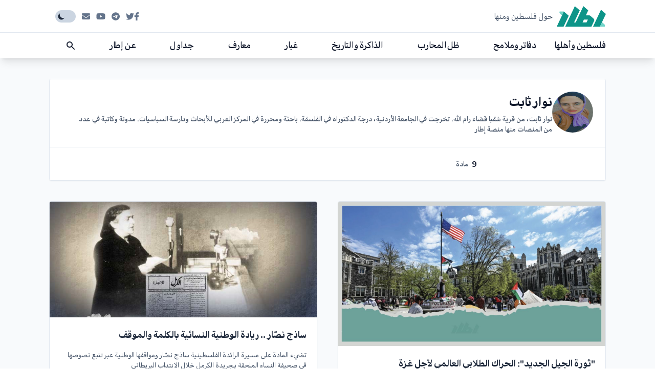

--- FILE ---
content_type: text/html; charset=UTF-8
request_url: https://etar.info/author/%D9%86%D9%88%D8%A7%D8%B1-%D8%AB%D8%A7%D8%A8%D8%AA
body_size: 10571
content:
<!doctype html>
<html lang="ar" dir="rtl">
<head>
    <meta charset="UTF-8">
    <meta name="viewport"
          content="width=device-width, user-scalable=no, initial-scale=1.0, maximum-scale=1.0, minimum-scale=1.0">
    <meta http-equiv="X-UA-Compatible" content="ie=edge">
    <meta name="csrf-token" content="xNwoR4nqf9NYCvZuLj3vIG7vhOFge5OEKksQEFtf">

    <meta name="robots" content="max-snippet:-1,max-image-preview:large,max-video-preview:-1">
<link rel="canonical" href="https://etar.info/author/%D9%86%D9%88%D8%A7%D8%B1-%D8%AB%D8%A7%D8%A8%D8%AA">
<link rel="sitemap" title="Sitemap" href="https://etar.info/sitemap.xml" type="application/xml">
<meta name="description" content="نوار ثابت، من قرية شقبا قضاء رام الله. تخرجت في الجامعة الأردنية، درجة الدكتوراه في الفلسفة. باحثة ومحررة في المركز العربي للأبحاث ودارسة السباسيات. مدونة وكاتبة في عدد من المنصات منها منصة إطار">
<meta name="author" content="نوار ثابت">
<title>نوار ثابت - إطار</title>
<meta name="image" content="https://etar.info/storage/37/qhXk3Dy0QFHk6PpIOg39HstI7obWsU-metaOTEyNDVGREMtMzEyQy00NkRFLUI2QjgtODc0OTQzQkFFMkIzLmpwZWc=-.jpg">
<link href="https://etar.info/favicon.ico" rel="shortcut icon">
<meta property="og:title" content="نوار ثابت - إطار">
<meta property="og:description" content="نوار ثابت، من قرية شقبا قضاء رام الله. تخرجت في الجامعة الأردنية، درجة الدكتوراه في الفلسفة. باحثة ومحررة في المركز العربي للأبحاث ودارسة السباسيات. مدونة وكاتبة في عدد من المنصات منها منصة إطار">
<meta property="og:locale" content="ar">
<meta property="og:image" content="https://etar.info/storage/37/qhXk3Dy0QFHk6PpIOg39HstI7obWsU-metaOTEyNDVGREMtMzEyQy00NkRFLUI2QjgtODc0OTQzQkFFMkIzLmpwZWc=-.jpg">
<meta property="og:url" content="https://etar.info/author/%D9%86%D9%88%D8%A7%D8%B1-%D8%AB%D8%A7%D8%A8%D8%AA">
<meta property="og:site_name" content="منصة إطار">
<meta property="og:type" content="website">
<meta name="twitter:card" content="summary_large_image">
<meta name="twitter:image" content="https://etar.info/storage/37/qhXk3Dy0QFHk6PpIOg39HstI7obWsU-metaOTEyNDVGREMtMzEyQy00NkRFLUI2QjgtODc0OTQzQkFFMkIzLmpwZWc=-.jpg">
<meta name="twitter:title" content="نوار ثابت - إطار">
<meta name="twitter:description" content="نوار ثابت، من قرية شقبا قضاء رام الله. تخرجت في الجامعة الأردنية، درجة الدكتوراه في الفلسفة. باحثة ومحررة في المركز العربي للأبحاث ودارسة السباسيات. مدونة وكاتبة في عدد من المنصات منها منصة إطار">
<meta name="twitter:site" content="@etarwebsite">


    <link rel="apple-touch-icon" sizes="180x180" href="/apple-touch-icon.png">
    <link rel="icon" type="image/png" sizes="32x32" href="/favicon-32x32.png">
    <link rel="icon" type="image/png" sizes="16x16" href="/favicon-16x16.png">
    <link rel="manifest" href="/site.webmanifest">
    <link rel="mask-icon" href="/safari-pinned-tab.svg" color="#14b8a6">
    <meta name="msapplication-TileColor" content="#00aba9">
    <meta name="theme-color" content="#ffffff">

    <!-- Fonts -->
    <link rel="stylesheet" href="https://fonts.googleapis.com/css2?family=Nunito:wght@400;600;700&display=swap">
    <link rel="preconnect" href="https://fonts.googleapis.com">
    <link rel="preconnect" href="https://fonts.gstatic.com" crossorigin>
    <link href="https://fonts.googleapis.com/css2?family=Noto+Sans+Arabic:wght@100;200;300;400;500;600;700;800;900&display=swap" rel="stylesheet">

    <!-- Video Player Styles & Scripts -->
    <link href="https://unpkg.com/video.js/dist/video-js.min.css" rel="stylesheet">
    <script defer src="https://unpkg.com/video.js/dist/video.min.js"></script>

            <script async defer data-website-id="5c420fbc-0ab4-4001-90f4-25488a3ec799"
                src="https://insights.wawstudio.co/umami.js">
        </script>
    
    <link rel="preload" as="style" href="https://etar.info/build/assets/app.9313f930.css" /><link rel="modulepreload" href="https://etar.info/build/assets/app.48b1f5cf.js" /><link rel="stylesheet" href="https://etar.info/build/assets/app.9313f930.css" /><script type="module" src="https://etar.info/build/assets/app.48b1f5cf.js"></script></head>
<body x-data="{darkMode: $persist(false)}" :class="{'dark': darkMode === true }" x-cloak class="antialiased">
    <div class="bg-white font-sans text-gray-900 dark:bg-gray-900 dark:text-white">
        <div x-data="{mobileMenuIsOpen: false}" class="relative bg-red-400">
    <div class="relative bg-white shadow-xl shadow-gray-900/5 dark:bg-gray-800">
        <div class="overflow-hidden">
          <nav class="mx-auto w-full max-w-6xl px-4 sm:px-6 lg:px-8">
            <div class="flex w-full items-center justify-between">
              <div class="flex flex-none items-center space-x-2 py-3 rtl:space-x-reverse">
                <button
                  class="inline-flex items-center justify-center rounded-md bg-white p-2 text-gray-400 ring-0 hover:bg-gray-100 hover:text-gray-500 focus:outline-none dark:bg-gray-800 dark:text-gray-500 dark:hover:text-gray-400 lg:hidden"
                >
                  <svg
    class="h-4 w-auto h-7 w-7" @click="mobileMenuIsOpen = true" aria-hidden="true"
    xmlns="http://www.w3.org/2000/svg"
    fill="none"
    viewBox="0 0 24 24"
    stroke-width="1.5"
    stroke="currentColor"
>
    <path stroke-linecap="round" stroke-linejoin="round" d="M3.75 6.75h16.5M3.75 12h16.5m-16.5 5.25h16.5" />
</svg>
                </button>

                <a href="/">
                  <svg xmlns="http://www.w3.org/2000/svg" viewBox="0 0 816.53 339.9" class="h-10 w-auto duration-200 hover:opacity-50">
    <path
        fill="currentColor"
        class="text-brand-600"
        d="m613.45 207.5-54.11-46.91a31.437 31.437 0 0 0-20.6-7.69h-54.48l38.95-82.71L442.24 0 315.28 269.69h-27.12L382.11 70.2 301.14 0l-160 339.89h435.32l44.85-95.23c6-12.75 2.8-27.93-7.85-37.16Zm-117.94 62.19h-66.24l21.94-46.58h66.23l-21.93 46.58ZM199.25 158.85 113.99 339.9H0L118.28 88.65l80.98 70.2Zm617.28-29.39L717.42 339.9H603.45L735.56 59.26l80.97 70.2Z"
    />
    <path
        fill="currentColor"
        class="text-brand-500/60"
        d="m790.68 299.98-38.42-33.31-34.47 73.22h79.45l1.3-2.75c6-12.75 2.8-27.93-7.85-37.17ZM47.81 88.65c-6 12.75-2.8 27.93 7.85 37.17L87.7 153.6l30.57-64.94H47.81Z"
    />
</svg>
                </a>
                <span class="hidden text-gray-600 dark:text-gray-400 lg:block">
                  حول فلسطين ومنها
                </span>
              </div>

              <div class="flex items-center justify-end space-x-3 rtl:space-x-reverse">
                                            <a href="https://www.facebook.com/etarwebsite" target="_blank" class="hidden lg:block">
    <svg
    class="h-4 w-auto hover:text-brand-500 dark:hover:text-brand-500 cursor-pointer text-gray-500 dark:text-gray-400"
    role="img"
    fill="currentColor"
    xmlns="http://www.w3.org/2000/svg"
    viewBox="0 0 320 512"
>
    <path
        d="M279.14 288l14.22-92.66h-88.91v-60.13c0-25.35 12.42-50.06 52.24-50.06h40.42V6.26S260.43 0 225.36 0c-73.22 0-121.08 44.38-121.08 124.72v70.62H22.89V288h81.39v224h100.17V288z"
    />
</svg>
</a>
                                            <a href="https://twitter.com/etarwebsite" target="_blank" class="hidden lg:block">
    <svg
    class="h-4 w-auto hover:text-brand-500 dark:hover:text-brand-500 cursor-pointer text-gray-500 dark:text-gray-400"
    role="img"
    fill="currentColor"
    xmlns="http://www.w3.org/2000/svg"
    viewBox="0 0 512 512"
>
    <path
        d="M459.37 151.716c.325 4.548.325 9.097.325 13.645 0 138.72-105.583 298.558-298.558 298.558-59.452 0-114.68-17.219-161.137-47.106 8.447.974 16.568 1.299 25.34 1.299 49.055 0 94.213-16.568 130.274-44.832-46.132-.975-84.792-31.188-98.112-72.772 6.498.974 12.995 1.624 19.818 1.624 9.421 0 18.843-1.3 27.614-3.573-48.081-9.747-84.143-51.98-84.143-102.985v-1.299c13.969 7.797 30.214 12.67 47.431 13.319-28.264-18.843-46.781-51.005-46.781-87.391 0-19.492 5.197-37.36 14.294-52.954 51.655 63.675 129.3 105.258 216.365 109.807-1.624-7.797-2.599-15.918-2.599-24.04 0-57.828 46.782-104.934 104.934-104.934 30.213 0 57.502 12.67 76.67 33.137 23.715-4.548 46.456-13.32 66.599-25.34-7.798 24.366-24.366 44.833-46.132 57.827 21.117-2.273 41.584-8.122 60.426-16.243-14.292 20.791-32.161 39.308-52.628 54.253z"
    />
</svg>
</a>
                                            <a href="https://t.me/etarwebsite" target="_blank" class="hidden lg:block">
    <svg
    class="h-4 w-auto hover:text-brand-500 dark:hover:text-brand-500 cursor-pointer text-gray-500 dark:text-gray-400"
    role="img"
    fill="currentColor"
    xmlns="http://www.w3.org/2000/svg"
    viewBox="0 0 496 512"
>
    <path
        d="M248,8C111.033,8,0,119.033,0,256S111.033,504,248,504,496,392.967,496,256,384.967,8,248,8ZM362.952,176.66c-3.732,39.215-19.881,134.378-28.1,178.3-3.476,18.584-10.322,24.816-16.948,25.425-14.4,1.326-25.338-9.517-39.287-18.661-21.827-14.308-34.158-23.215-55.346-37.177-24.485-16.135-8.612-25,5.342-39.5,3.652-3.793,67.107-61.51,68.335-66.746.153-.655.3-3.1-1.154-4.384s-3.59-.849-5.135-.5q-3.283.746-104.608,69.142-14.845,10.194-26.894,9.934c-8.855-.191-25.888-5.006-38.551-9.123-15.531-5.048-27.875-7.717-26.8-16.291q.84-6.7,18.45-13.7,108.446-47.248,144.628-62.3c68.872-28.647,83.183-33.623,92.511-33.789,2.052-.034,6.639.474,9.61,2.885a10.452,10.452,0,0,1,3.53,6.716A43.765,43.765,0,0,1,362.952,176.66Z"
    />
</svg>
</a>
                                            <a href="https://youtube.com/channel/UCwdDgyAwMm8RxflqHzDEZtw" target="_blank" class="hidden lg:block">
    <svg
    class="h-4 w-auto hover:text-brand-500 dark:hover:text-brand-500 cursor-pointer text-gray-500 dark:text-gray-400"
    role="img"
    fill="currentColor"
    xmlns="http://www.w3.org/2000/svg"
    viewBox="0 0 576 512"
>
    <path
        d="M549.655 124.083c-6.281-23.65-24.787-42.276-48.284-48.597C458.781 64 288 64 288 64S117.22 64 74.629 75.486c-23.497 6.322-42.003 24.947-48.284 48.597-11.412 42.867-11.412 132.305-11.412 132.305s0 89.438 11.412 132.305c6.281 23.65 24.787 41.5 48.284 47.821C117.22 448 288 448 288 448s170.78 0 213.371-11.486c23.497-6.321 42.003-24.171 48.284-47.821 11.412-42.867 11.412-132.305 11.412-132.305s0-89.438-11.412-132.305zm-317.51 213.508V175.185l142.739 81.205-142.739 81.201z"
    />
</svg>
</a>
                    
                                            <a href="/cdn-cgi/l/email-protection#21445540535644435248554461464c40484d0f424e4c" target="_blank" class="hidden lg:block">
    <svg
    class="h-4 w-auto hover:text-brand-500 dark:hover:text-brand-500 cursor-pointer text-gray-500 dark:text-gray-400"
    role="img"
    fill="currentColor"
    xmlns="http://www.w3.org/2000/svg"
    viewBox="0 0 512 512"
>
    <path
        d="M464 64C490.5 64 512 85.49 512 112C512 127.1 504.9 141.3 492.8 150.4L275.2 313.6C263.8 322.1 248.2 322.1 236.8 313.6L19.2 150.4C7.113 141.3 0 127.1 0 112C0 85.49 21.49 64 48 64H464zM217.6 339.2C240.4 356.3 271.6 356.3 294.4 339.2L512 176V384C512 419.3 483.3 448 448 448H64C28.65 448 0 419.3 0 384V176L217.6 339.2z"
    />
</svg>
</a>
                    
                    
                <button
    @click="darkMode = !darkMode"
    class="flex w-10 transform items-center rounded-full bg-gray-300 p-1 transition-all dark:bg-gray-600"
>
    <span
        class="flex h-4 w-4 items-center justify-center rounded-full bg-transparent transition-transform duration-300 ease-out"
        :class="darkMode ? 'rotate-180' : '-translate-x-4'"
    >
        <svg xmlns="http://www.w3.org/2000/svg" class="h-5 w-5 h-auto w-3 text-gray-800 duration-300 dark:text-gray-200" x-show="!darkMode" viewBox="0 0 20 20" fill="currentColor">
    <path d="M17.293 13.293A8 8 0 016.707 2.707a8.001 8.001 0 1010.586 10.586z" />
</svg>

        <svg xmlns="http://www.w3.org/2000/svg" class="h-5 w-5 h-auto w-3 text-gray-800 duration-300 dark:text-gray-200" x-show="darkMode" viewBox="0 0 20 20" fill="currentColor">
    <path
        fill-rule="evenodd"
        d="M10 2a1 1 0 011 1v1a1 1 0 11-2 0V3a1 1 0 011-1zm4 8a4 4 0 11-8 0 4 4 0 018 0zm-.464 4.95l.707.707a1 1 0 001.414-1.414l-.707-.707a1 1 0 00-1.414 1.414zm2.12-10.607a1 1 0 010 1.414l-.706.707a1 1 0 11-1.414-1.414l.707-.707a1 1 0 011.414 0zM17 11a1 1 0 100-2h-1a1 1 0 100 2h1zm-7 4a1 1 0 011 1v1a1 1 0 11-2 0v-1a1 1 0 011-1zM5.05 6.464A1 1 0 106.465 5.05l-.708-.707a1 1 0 00-1.414 1.414l.707.707zm1.414 8.486l-.707.707a1 1 0 01-1.414-1.414l.707-.707a1 1 0 011.414 1.414zM4 11a1 1 0 100-2H3a1 1 0 000 2h1z"
        clip-rule="evenodd"
    />
</svg>
    </span>
</button>
              </div>
            </div>
          </nav>
        </div>
    </div>

    <div
        x-show="mobileMenuIsOpen"
         x-transition:enter="duration-100 ease-in"
         x-transition:enter-start="opacity-0"
         x-transition:enter-end="opacity-100"
         x-transition:leave="duration-200 ease-out"
         x-transition:leave-start="opacity-100"
         x-transition:leave-end="opacity-0"
         class="fixed inset-0 z-50 bg-black/25"
    >
        <div
            x-show="mobileMenuIsOpen"
            x-transition:enter="duration-100 ease-in"
            x-transition:enter-start="opacity-0 scale-95"
            x-transition:enter-end="opacity-100 scale-100"
            x-transition:leave="duration-200 ease-out"
            x-transition:leave-start="opacity-100 scale-100"
            x-transition:leave-end="opacity-0 scale-95"
            class="absolute inset-x-0 top-0 z-50 origin-top-right transform p-2 transition lg:hidden"
        >
            <div @click.outside="mobileMenuIsOpen = false" class="divide-y-2 divide-gray-50 rounded-lg bg-white shadow-lg ring-1 ring-black ring-opacity-5 dark:divide-gray-700 dark:bg-gray-800 dark:ring-gray-600">
                <div class="px-5 pt-5 pb-6">
                    <div class="flex items-center justify-between">
                        <div>
                            <a href="/">
                                <svg xmlns="http://www.w3.org/2000/svg" viewBox="0 0 816.53 339.9" class="h-8 w-auto duration-200 hover:opacity-50" @click="close">
    <path
        fill="currentColor"
        class="text-brand-600"
        d="m613.45 207.5-54.11-46.91a31.437 31.437 0 0 0-20.6-7.69h-54.48l38.95-82.71L442.24 0 315.28 269.69h-27.12L382.11 70.2 301.14 0l-160 339.89h435.32l44.85-95.23c6-12.75 2.8-27.93-7.85-37.16Zm-117.94 62.19h-66.24l21.94-46.58h66.23l-21.93 46.58ZM199.25 158.85 113.99 339.9H0L118.28 88.65l80.98 70.2Zm617.28-29.39L717.42 339.9H603.45L735.56 59.26l80.97 70.2Z"
    />
    <path
        fill="currentColor"
        class="text-brand-500/60"
        d="m790.68 299.98-38.42-33.31-34.47 73.22h79.45l1.3-2.75c6-12.75 2.8-27.93-7.85-37.17ZM47.81 88.65c-6 12.75-2.8 27.93 7.85 37.17L87.7 153.6l30.57-64.94H47.81Z"
    />
</svg>
                            </a>
                        </div>

                        <div class="-mr-2">
                            <button @click="mobileMenuIsOpen = false" class="inline-flex items-center justify-center rounded-md bg-white p-2 text-gray-400 hover:bg-gray-100 hover:text-gray-500 focus:outline-none focus:ring-2 focus:ring-inset focus:ring-brand-500 dark:bg-gray-700">
                                <svg
    class="h-4 w-auto h-6 w-6" aria-hidden="true"
    xmlns="http://www.w3.org/2000/svg"
    fill="none"
    viewBox="0 0 24 24"
    stroke-width="1.5"
    stroke="currentColor"
>
    <path stroke-linecap="round" stroke-linejoin="round" d="M6 18 18 6M6 6l12 12" />
</svg>
                            </button>
                        </div>
                    </div>

                    <div class="mt-6">
                        <nav class="grid gap-y-4">
                                                            <div class="shrink-0 snap-center">
    <a
        class="inline-flex items-center gap-x-2 pb-0.5 text-lg text-gray-900 hover:text-gray-500 dark:border-gray-700 dark:text-gray-300 dark:hover:text-gray-500"
        href="https://etar.info/category/%D9%81%D9%84%D8%B3%D8%B7%D9%8A%D9%86-%D9%88%D8%A3%D9%87%D9%84%D9%87%D8%A7"
        
    >
        فلسطين وأهلها
    </a>
</div>
                                                            <div class="shrink-0 snap-center">
    <a
        class="inline-flex items-center gap-x-2 pb-0.5 text-lg text-gray-900 hover:text-gray-500 dark:border-gray-700 dark:text-gray-300 dark:hover:text-gray-500"
        href="https://etar.info/category/%D8%AF%D9%81%D8%A7%D8%AA%D8%B1-%D9%88%D9%85%D9%84%D8%A7%D9%85%D8%AD"
        
    >
        دفاتر وملامح
    </a>
</div>
                                                            <div class="shrink-0 snap-center">
    <a
        class="inline-flex items-center gap-x-2 pb-0.5 text-lg text-gray-900 hover:text-gray-500 dark:border-gray-700 dark:text-gray-300 dark:hover:text-gray-500"
        href="https://etar.info/category/%D8%B8%D9%84-%D8%A7%D9%84%D9%85%D8%AD%D8%A7%D8%B1%D8%A8"
        
    >
        ظل المحارب
    </a>
</div>
                                                            <div class="shrink-0 snap-center">
    <a
        class="inline-flex items-center gap-x-2 pb-0.5 text-lg text-gray-900 hover:text-gray-500 dark:border-gray-700 dark:text-gray-300 dark:hover:text-gray-500"
        href="https://etar.info/category/%D8%A7%D9%84%D8%B0%D8%A7%D9%83%D8%B1%D8%A9-%D9%88%D8%A7%D9%84%D8%AA%D8%A7%D8%B1%D9%8A%D8%AE"
        
    >
        الذاكرة والتاريخ
    </a>
</div>
                                                            <div class="shrink-0 snap-center">
    <a
        class="inline-flex items-center gap-x-2 pb-0.5 text-lg text-gray-900 hover:text-gray-500 dark:border-gray-700 dark:text-gray-300 dark:hover:text-gray-500"
        href="https://etar.info/category/%D8%BA%D8%A8%D8%A7%D8%B1"
        
    >
        غبار
    </a>
</div>
                                                            <div class="shrink-0 snap-center">
    <a
        class="inline-flex items-center gap-x-2 pb-0.5 text-lg text-gray-900 hover:text-gray-500 dark:border-gray-700 dark:text-gray-300 dark:hover:text-gray-500"
        href="https://etar.info/category/%D9%85%D8%B9%D8%A7%D8%B1%D9%81"
        
    >
        معارف
    </a>
</div>
                                                            <div class="shrink-0 snap-center">
    <a
        class="inline-flex items-center gap-x-2 pb-0.5 text-lg text-gray-900 hover:text-gray-500 dark:border-gray-700 dark:text-gray-300 dark:hover:text-gray-500"
        href="https://etar.info/category/%D8%AC%D8%AF%D8%A7%D9%88%D9%84"
        
    >
        جداول
    </a>
</div>
                                                            <div class="shrink-0 snap-center">
    <a
        class="inline-flex items-center gap-x-2 pb-0.5 text-lg text-gray-900 hover:text-gray-500 dark:border-gray-700 dark:text-gray-300 dark:hover:text-gray-500"
        href="https://etar.info/page/%D8%B9%D9%86-%D8%A5%D8%B7%D8%A7%D8%B1"
        
    >
        عن إطار
    </a>
</div>
                                                    </nav>
                    </div>
                </div>

                <div class="py-6 px-5">
                    <div class="flex items-center justify-center space-x-3 rtl:space-x-reverse">
                                                    <a href="https://www.facebook.com/etarwebsite" target="_blank" @click="mobileMenuIsOpen = false">
    <svg
    class="h-4 w-auto hover:text-brand-500 dark:hover:text-brand-500 cursor-pointer text-gray-500 dark:text-gray-400"
    role="img"
    fill="currentColor"
    xmlns="http://www.w3.org/2000/svg"
    viewBox="0 0 320 512"
>
    <path
        d="M279.14 288l14.22-92.66h-88.91v-60.13c0-25.35 12.42-50.06 52.24-50.06h40.42V6.26S260.43 0 225.36 0c-73.22 0-121.08 44.38-121.08 124.72v70.62H22.89V288h81.39v224h100.17V288z"
    />
</svg>
</a>
                                                    <a href="https://twitter.com/etarwebsite" target="_blank" @click="mobileMenuIsOpen = false">
    <svg
    class="h-4 w-auto hover:text-brand-500 dark:hover:text-brand-500 cursor-pointer text-gray-500 dark:text-gray-400"
    role="img"
    fill="currentColor"
    xmlns="http://www.w3.org/2000/svg"
    viewBox="0 0 512 512"
>
    <path
        d="M459.37 151.716c.325 4.548.325 9.097.325 13.645 0 138.72-105.583 298.558-298.558 298.558-59.452 0-114.68-17.219-161.137-47.106 8.447.974 16.568 1.299 25.34 1.299 49.055 0 94.213-16.568 130.274-44.832-46.132-.975-84.792-31.188-98.112-72.772 6.498.974 12.995 1.624 19.818 1.624 9.421 0 18.843-1.3 27.614-3.573-48.081-9.747-84.143-51.98-84.143-102.985v-1.299c13.969 7.797 30.214 12.67 47.431 13.319-28.264-18.843-46.781-51.005-46.781-87.391 0-19.492 5.197-37.36 14.294-52.954 51.655 63.675 129.3 105.258 216.365 109.807-1.624-7.797-2.599-15.918-2.599-24.04 0-57.828 46.782-104.934 104.934-104.934 30.213 0 57.502 12.67 76.67 33.137 23.715-4.548 46.456-13.32 66.599-25.34-7.798 24.366-24.366 44.833-46.132 57.827 21.117-2.273 41.584-8.122 60.426-16.243-14.292 20.791-32.161 39.308-52.628 54.253z"
    />
</svg>
</a>
                                                    <a href="https://t.me/etarwebsite" target="_blank" @click="mobileMenuIsOpen = false">
    <svg
    class="h-4 w-auto hover:text-brand-500 dark:hover:text-brand-500 cursor-pointer text-gray-500 dark:text-gray-400"
    role="img"
    fill="currentColor"
    xmlns="http://www.w3.org/2000/svg"
    viewBox="0 0 496 512"
>
    <path
        d="M248,8C111.033,8,0,119.033,0,256S111.033,504,248,504,496,392.967,496,256,384.967,8,248,8ZM362.952,176.66c-3.732,39.215-19.881,134.378-28.1,178.3-3.476,18.584-10.322,24.816-16.948,25.425-14.4,1.326-25.338-9.517-39.287-18.661-21.827-14.308-34.158-23.215-55.346-37.177-24.485-16.135-8.612-25,5.342-39.5,3.652-3.793,67.107-61.51,68.335-66.746.153-.655.3-3.1-1.154-4.384s-3.59-.849-5.135-.5q-3.283.746-104.608,69.142-14.845,10.194-26.894,9.934c-8.855-.191-25.888-5.006-38.551-9.123-15.531-5.048-27.875-7.717-26.8-16.291q.84-6.7,18.45-13.7,108.446-47.248,144.628-62.3c68.872-28.647,83.183-33.623,92.511-33.789,2.052-.034,6.639.474,9.61,2.885a10.452,10.452,0,0,1,3.53,6.716A43.765,43.765,0,0,1,362.952,176.66Z"
    />
</svg>
</a>
                                                    <a href="https://youtube.com/channel/UCwdDgyAwMm8RxflqHzDEZtw" target="_blank" @click="mobileMenuIsOpen = false">
    <svg
    class="h-4 w-auto hover:text-brand-500 dark:hover:text-brand-500 cursor-pointer text-gray-500 dark:text-gray-400"
    role="img"
    fill="currentColor"
    xmlns="http://www.w3.org/2000/svg"
    viewBox="0 0 576 512"
>
    <path
        d="M549.655 124.083c-6.281-23.65-24.787-42.276-48.284-48.597C458.781 64 288 64 288 64S117.22 64 74.629 75.486c-23.497 6.322-42.003 24.947-48.284 48.597-11.412 42.867-11.412 132.305-11.412 132.305s0 89.438 11.412 132.305c6.281 23.65 24.787 41.5 48.284 47.821C117.22 448 288 448 288 448s170.78 0 213.371-11.486c23.497-6.321 42.003-24.171 48.284-47.821 11.412-42.867 11.412-132.305 11.412-132.305s0-89.438-11.412-132.305zm-317.51 213.508V175.185l142.739 81.205-142.739 81.201z"
    />
</svg>
</a>
                        
                                                    <a href="/cdn-cgi/l/email-protection#9bfeeffae9ecfef9e8f2effedbfcf6faf2f7b5f8f4f6" target="_blank" @click="mobileMenuIsOpen = false">
    <svg
    class="h-4 w-auto hover:text-brand-500 dark:hover:text-brand-500 cursor-pointer text-gray-500 dark:text-gray-400"
    role="img"
    fill="currentColor"
    xmlns="http://www.w3.org/2000/svg"
    viewBox="0 0 512 512"
>
    <path
        d="M464 64C490.5 64 512 85.49 512 112C512 127.1 504.9 141.3 492.8 150.4L275.2 313.6C263.8 322.1 248.2 322.1 236.8 313.6L19.2 150.4C7.113 141.3 0 127.1 0 112C0 85.49 21.49 64 48 64H464zM217.6 339.2C240.4 356.3 271.6 356.3 294.4 339.2L512 176V384C512 419.3 483.3 448 448 448H64C28.65 448 0 419.3 0 384V176L217.6 339.2z"
    />
</svg>
</a>
                        
                                            </div>

                    <div class="relative mt-6 rounded bg-gray-100 dark:bg-gray-700">
                        <svg
    class="h-4 w-auto pointer-events-none absolute top-3.5 right-4 h-5 w-5 text-gray-400" @click="search" aria-hidden="true"
    xmlns="http://www.w3.org/2000/svg"
    fill="none"
    viewBox="0 0 24 24"
    stroke-width="1.5"
    stroke="currentColor"
>
    <path stroke-linecap="round" stroke-linejoin="round" d="m21 21-5.197-5.197m0 0A7.5 7.5 0 1 0 5.196 5.196a7.5 7.5 0 0 0 10.607 10.607Z" />
</svg>
                        <form action="https://etar.info/search" method="GET" @submit.prevent="mobileMenuIsOpen = false; $event.target.submit();">
                            <div class="flex flex-row justify-between">
                                <input
                                    type="text"
                                    name="term"
                                    class="h-12 w-full border-0 bg-transparent pr-11 pl-4 text-gray-800 placeholder-gray-400 focus:ring-0 dark:text-white sm:text-sm"
                                    placeholder="بحث..."
                                />

                                <button
                                    class="px-4 pb-0.5 text-sm font-medium text-gray-700 duration-200 hover:text-brand-500 dark:text-gray-300 dark:hover:text-brand-500"
                                    type="submit"
                                >
                                    بحث
                                </button>
                            </div>
                        </form>
                    </div>
                </div>
            </div>
        </div>
    </div>
</div>

<div x-data="{searchIsOpen: false}">
    <nav
        class="sticky -top-px z-20 -mt-px border-t bg-white text-sm font-medium text-black shadow-lg dark:border-b dark:border-gray-700 dark:bg-gray-900">
        <div class="mx-auto w-full max-w-6xl overflow-hidden px-4 sm:px-6 lg:px-8">
            <div
                class="hidden w-full items-center space-x-5 py-2.5 rtl:space-x-reverse sm:space-x-8 lg:flex lg:justify-between">
                                    <div class="shrink-0 snap-center">
    <a
        class="inline-flex items-center gap-x-2 pb-0.5 text-lg text-gray-900 hover:text-gray-500 dark:border-gray-700 dark:text-gray-300 dark:hover:text-gray-500"
        href="https://etar.info/category/%D9%81%D9%84%D8%B3%D8%B7%D9%8A%D9%86-%D9%88%D8%A3%D9%87%D9%84%D9%87%D8%A7"
        
    >
        فلسطين وأهلها
    </a>
</div>
                                    <div class="shrink-0 snap-center">
    <a
        class="inline-flex items-center gap-x-2 pb-0.5 text-lg text-gray-900 hover:text-gray-500 dark:border-gray-700 dark:text-gray-300 dark:hover:text-gray-500"
        href="https://etar.info/category/%D8%AF%D9%81%D8%A7%D8%AA%D8%B1-%D9%88%D9%85%D9%84%D8%A7%D9%85%D8%AD"
        
    >
        دفاتر وملامح
    </a>
</div>
                                    <div class="shrink-0 snap-center">
    <a
        class="inline-flex items-center gap-x-2 pb-0.5 text-lg text-gray-900 hover:text-gray-500 dark:border-gray-700 dark:text-gray-300 dark:hover:text-gray-500"
        href="https://etar.info/category/%D8%B8%D9%84-%D8%A7%D9%84%D9%85%D8%AD%D8%A7%D8%B1%D8%A8"
        
    >
        ظل المحارب
    </a>
</div>
                                    <div class="shrink-0 snap-center">
    <a
        class="inline-flex items-center gap-x-2 pb-0.5 text-lg text-gray-900 hover:text-gray-500 dark:border-gray-700 dark:text-gray-300 dark:hover:text-gray-500"
        href="https://etar.info/category/%D8%A7%D9%84%D8%B0%D8%A7%D9%83%D8%B1%D8%A9-%D9%88%D8%A7%D9%84%D8%AA%D8%A7%D8%B1%D9%8A%D8%AE"
        
    >
        الذاكرة والتاريخ
    </a>
</div>
                                    <div class="shrink-0 snap-center">
    <a
        class="inline-flex items-center gap-x-2 pb-0.5 text-lg text-gray-900 hover:text-gray-500 dark:border-gray-700 dark:text-gray-300 dark:hover:text-gray-500"
        href="https://etar.info/category/%D8%BA%D8%A8%D8%A7%D8%B1"
        
    >
        غبار
    </a>
</div>
                                    <div class="shrink-0 snap-center">
    <a
        class="inline-flex items-center gap-x-2 pb-0.5 text-lg text-gray-900 hover:text-gray-500 dark:border-gray-700 dark:text-gray-300 dark:hover:text-gray-500"
        href="https://etar.info/category/%D9%85%D8%B9%D8%A7%D8%B1%D9%81"
        
    >
        معارف
    </a>
</div>
                                    <div class="shrink-0 snap-center">
    <a
        class="inline-flex items-center gap-x-2 pb-0.5 text-lg text-gray-900 hover:text-gray-500 dark:border-gray-700 dark:text-gray-300 dark:hover:text-gray-500"
        href="https://etar.info/category/%D8%AC%D8%AF%D8%A7%D9%88%D9%84"
        
    >
        جداول
    </a>
</div>
                                    <div class="shrink-0 snap-center">
    <a
        class="inline-flex items-center gap-x-2 pb-0.5 text-lg text-gray-900 hover:text-gray-500 dark:border-gray-700 dark:text-gray-300 dark:hover:text-gray-500"
        href="https://etar.info/page/%D8%B9%D9%86-%D8%A5%D8%B7%D8%A7%D8%B1"
        
    >
        عن إطار
    </a>
</div>
                
                <button @click="searchIsOpen = true" type="button">
                    <svg
                        xmlns="http://www.w3.org/2000/svg"
                        class="h-5 w-5 text-gray-900 hover:text-gray-500 dark:border-gray-700 dark:bg-gray-900 dark:text-gray-300 dark:hover:text-gray-500"
                        viewBox="0 0 20 20"
                        fill="currentColor"
                    >
                        <path
                            fill-rule="evenodd"
                            d="M8 4a4 4 0 100 8 4 4 0 000-8zM2 8a6 6 0 1110.89 3.476l4.817 4.817a1 1 0 01-1.414 1.414l-4.816-4.816A6 6 0 012 8z"
                            clip-rule="evenodd"
                        />
                    </svg>
                </button>
            </div>
        </div>
    </nav>

    <div x-show="searchIsOpen" class="relative z-30">
        <div class="fixed inset-0 bg-black bg-opacity-80"
             x-show="searchIsOpen"
             x-transition:enter="duration-300 ease-out"
             x-transition:enter-start="opacity-0"
             x-transition:enter-end="opacity-100"
             x-transition:leave="duration-200 ease-in"
             x-transition:leave-start="opacity-100"
             x-transition:leave-end="opacity-0"
        />

        <div class="fixed inset-0 overflow-y-auto">
            <div class="flex min-h-full items-center justify-center p-4 text-center">
                <div
                    x-show="searchIsOpen"
                    @click.away="searchIsOpen = false"
                    x-transition:enter="duration-300 ease-out"
                    x-transition:enter-start="opacity-0 scale-95"
                    x-transition:enter-end="opacity-100 scale-100"
                    x-transition:leave="duration-200 ease-in"
                    x-transition:leave-start="opacity-100 scale-100"
                    x-transition:leave-end="opacity-0 scale-95"
                    class="w-full max-w-md transform overflow-hidden rounded-2xl bg-white text-right align-middle shadow-xl transition-all"
                >
                    <div class="relative">
                        <svg
    class="h-4 w-auto pointer-events-none absolute top-3.5 right-4 h-5 w-5 text-gray-400" @click="search" aria-hidden="true"
    xmlns="http://www.w3.org/2000/svg"
    fill="none"
    viewBox="0 0 24 24"
    stroke-width="1.5"
    stroke="currentColor"
>
    <path stroke-linecap="round" stroke-linejoin="round" d="m21 21-5.197-5.197m0 0A7.5 7.5 0 1 0 5.196 5.196a7.5 7.5 0 0 0 10.607 10.607Z" />
</svg>

                        <form action="https://etar.info/search" method="GET" @submit.prevent="searchIsOpen = false; $event.target.submit();">
                            <div class="flex flex-row justify-between">
                                <input
                                    type="text"
                                    name="term"
                                    class="h-12 w-full border-0 bg-transparent pr-11 pl-4 text-gray-800 placeholder-gray-400 focus:ring-0 sm:text-sm"
                                    placeholder="اكتب هنا ثم اضغط Enter أو زر البحث..."
                                />

                                <button
                                    class="px-4 pb-0.5 text-sm font-medium text-gray-700 duration-200 hover:text-brand-500"
                                    type="submit"
                                >
                                    بحث
                                </button>
                            </div>
                        </form>
                    </div>
                </div>
            </div>
        </div>
    </div>
</div>

        <main class="min-h-[75rem] bg-gray-50 py-6 dark:bg-gray-900 sm:py-8 lg:py-10">
            <div class="space-y-6 sm:space-y-8 lg:space-y-10">
        <div class="mx-auto max-w-6xl px-4 sm:px-6 lg:px-8">
            <div
                class="overflow-hidden rounded border bg-white shadow-sm dark:border-gray-700 dark:bg-gray-800 dark:shadow-gray-700/[.7]"
            >
                <div class="bg-white p-6 dark:bg-gray-800">
                    <div class="sm:flex sm:items-center sm:justify-between">
                        <div class="sm:flex sm:space-x-5 sm:rtl:space-x-reverse">
                            <div class="flex-shrink-0">
                                <img class="mx-auto h-20 w-20 rounded-full" src="https://etar.info/storage/9/8AulnxJ1unMycTHFvUvfsGOP3VJWQX-metaOEQ0REJDOTQtNjUzQy00RThDLUExNEYtRTI3ODJBNkI5RjA0LmpwZWc=-.jpg" alt="نوار ثابت" />
                            </div>
                            <div class="mt-4 space-y-2 text-center sm:mt-0 sm:pt-1 sm:text-right">
                                <p class="text-xl font-bold text-gray-900 dark:text-white sm:text-2xl">
                                    نوار ثابت
                                </p>
                                <p class="text-sm font-medium text-gray-600 dark:text-gray-400">
                                    نوار ثابت، من قرية شقبا قضاء رام الله. تخرجت في الجامعة الأردنية، درجة الدكتوراه في الفلسفة. باحثة ومحررة في المركز العربي للأبحاث ودارسة السباسيات. مدونة وكاتبة في عدد من المنصات منها منصة إطار
                                </p>
                            </div>
                        </div>
                    </div>
                </div>
                <div
                    class="grid grid-cols-1 divide-y divide-gray-200 border-t border-gray-200 bg-white dark:divide-gray-700 dark:border-gray-700 dark:bg-gray-800 sm:grid-cols-2 sm:divide-y-0 sm:divide-x sm:divide-x-reverse"
                >
                    <div class="px-6 py-5 text-center">
                        <span class="font-bold text-gray-900 dark:text-white">9</span>
                         
                        <span class="mr-1 text-sm font-medium text-gray-600 dark:text-gray-400">مادة</span>
                    </div>

                                    </div>
            </div>
        </div>

        <div class="mx-auto max-w-6xl px-4 sm:px-6 lg:px-8">
            <div class="grid gap-6 sm:grid-cols-2 sm:gap-8 lg:gap-10">
                                    <div
    class="flex flex-col overflow-hidden rounded border bg-white shadow-sm dark:border-gray-700 dark:bg-gray-800 dark:shadow-gray-700/[.7]"
>
    <a href="https://etar.info/post/%D8%AB%D9%88%D8%B1%D8%A9-%D8%A7%D9%84%D8%AC%D9%8A%D9%84-%D8%A7%D9%84%D8%AC%D8%AF%D9%8A%D8%AF-%D8%A7%D9%84%D8%AD%D8%B1%D8%A7%D9%83-%D8%A7%D9%84%D8%B7%D9%84%D8%A7%D8%A8%D9%8A-%D8%A7%D9%84%D8%B9%D8%A7%D9%84%D9%85%D9%8A-%D9%84%D8%A3%D8%AC%D9%84-%D8%BA%D8%B2%D8%A9" class="aspect-[1200/630] w-full overflow-hidden">
        <img
            class="aspect-[1200/630] w-full object-cover duration-200 hover:scale-105"
            src="https://etar.info/storage/745/iXI9vpY0uGGCBqhgB95HcAln7VYK0V-meta2LPZiNi02KfZhC5qcGc=-.jpg"
            alt="&quot;ثورة الجيل الجديد&quot;: الحراك الطلابي العالمي لأجل غزة"
        />
    </a>

    <div class="flex grow flex-col justify-between p-4 md:p-5">
        <div>
            <a
                href="https://etar.info/post/%D8%AB%D9%88%D8%B1%D8%A9-%D8%A7%D9%84%D8%AC%D9%8A%D9%84-%D8%A7%D9%84%D8%AC%D8%AF%D9%8A%D8%AF-%D8%A7%D9%84%D8%AD%D8%B1%D8%A7%D9%83-%D8%A7%D9%84%D8%B7%D9%84%D8%A7%D8%A8%D9%8A-%D8%A7%D9%84%D8%B9%D8%A7%D9%84%D9%85%D9%8A-%D9%84%D8%A3%D8%AC%D9%84-%D8%BA%D8%B2%D8%A9"
                class="hover:text-brand-600 text-lg font-bold text-gray-800 duration-200 line-clamp-2 dark:text-white"
            >
                <h3>
                    &quot;ثورة الجيل الجديد&quot;: الحراك الطلابي العالمي لأجل غزة
                </h3>
            </a>

            <p class="mt-4 text-sm text-gray-600 line-clamp-2 dark:text-gray-400">
                ادة التحركات والاحتجاجات هم طلاب نخبة الجامعات الأميركية، مثل كولومبيا وييل ونيويورك وهارفارد وغيرها من الجامعات والمعاهد المركزية في الولايات المتحدة
            </p>
        </div>

        <div class="mt-5 mb-1 flex items-center rtl:space-x-reverse space-x-1">
    <div class="flex -space-x-1 overflow-hidden rtl:space-x-reverse">
                    <img
                class="inline-block rounded-full bg-gray-100 border ring-2 ring-white dark:bg-gray-800 h-4 w-4 dark:ring-gray-800"
                src="https://etar.info/storage/9/conversions/8AulnxJ1unMycTHFvUvfsGOP3VJWQX-metaOEQ0REJDOTQtNjUzQy00RThDLUExNEYtRTI3ODJBNkI5RjA0LmpwZWc=--thumb.jpg"
                alt="نوار ثابت"
            />
            </div>

    <span class="text-gray-700 duration-200 dark:text-gray-500 text-xs">
                <a
              class="hover:text-brand-600"
              href="https://etar.info/author/%D9%86%D9%88%D8%A7%D8%B1-%D8%AB%D8%A7%D8%A8%D8%AA"
          >
              نوار ثابت
          </a>
            </span>
</div>
    </div>
</div>
                                    <div
    class="flex flex-col overflow-hidden rounded border bg-white shadow-sm dark:border-gray-700 dark:bg-gray-800 dark:shadow-gray-700/[.7]"
>
    <a href="https://etar.info/post/%D8%B3%D8%A7%D8%B0%D8%AC-%D9%86%D8%B5%D8%A7%D8%B1-%D8%B1%D9%8A%D8%A7%D8%AF%D8%A9-%D8%A7%D9%84%D9%88%D8%B7%D9%86%D9%8A%D8%A9-%D8%A7%D9%84%D9%86%D8%B3%D8%A7%D8%A6%D9%8A%D8%A9-%D8%A8%D8%A7%D9%84%D9%83%D9%84%D9%85%D8%A9-%D9%88%D8%A7%D9%84%D9%85%D9%88%D9%82%D9%81" class="aspect-[1200/630] w-full overflow-hidden">
        <img
            class="aspect-[1200/630] w-full object-cover duration-200 hover:scale-105"
            src="https://etar.info/storage/511/Q1vw9KEL4b8IUdGxe7xZqvxpd9ytUb-metaMkRBODFERDMtRDcxNS00NDRDLThCNUUtOEM1OUQwMDNEREZBLmpwZWc=-.jpg"
            alt="ساذج نصّار .. ريادة الوطنية النسائية بالكلمة والموقف"
        />
    </a>

    <div class="flex grow flex-col justify-between p-4 md:p-5">
        <div>
            <a
                href="https://etar.info/post/%D8%B3%D8%A7%D8%B0%D8%AC-%D9%86%D8%B5%D8%A7%D8%B1-%D8%B1%D9%8A%D8%A7%D8%AF%D8%A9-%D8%A7%D9%84%D9%88%D8%B7%D9%86%D9%8A%D8%A9-%D8%A7%D9%84%D9%86%D8%B3%D8%A7%D8%A6%D9%8A%D8%A9-%D8%A8%D8%A7%D9%84%D9%83%D9%84%D9%85%D8%A9-%D9%88%D8%A7%D9%84%D9%85%D9%88%D9%82%D9%81"
                class="hover:text-brand-600 text-lg font-bold text-gray-800 duration-200 line-clamp-2 dark:text-white"
            >
                <h3>
                    ساذج نصّار .. ريادة الوطنية النسائية بالكلمة والموقف
                </h3>
            </a>

            <p class="mt-4 text-sm text-gray-600 line-clamp-2 dark:text-gray-400">
                تضيء المادة على مسيرة الرائدة الفلسطينية ساذج نصّار ومواقفها الوطنية عبر تتبع نصوصها في صحيفة النساء الملحقة بـجريدة الكرمل خلال الانتداب البريطاني
            </p>
        </div>

        <div class="mt-5 mb-1 flex items-center rtl:space-x-reverse space-x-1">
    <div class="flex -space-x-1 overflow-hidden rtl:space-x-reverse">
                    <img
                class="inline-block rounded-full bg-gray-100 border ring-2 ring-white dark:bg-gray-800 h-4 w-4 dark:ring-gray-800"
                src="https://etar.info/storage/9/conversions/8AulnxJ1unMycTHFvUvfsGOP3VJWQX-metaOEQ0REJDOTQtNjUzQy00RThDLUExNEYtRTI3ODJBNkI5RjA0LmpwZWc=--thumb.jpg"
                alt="نوار ثابت"
            />
            </div>

    <span class="text-gray-700 duration-200 dark:text-gray-500 text-xs">
                <a
              class="hover:text-brand-600"
              href="https://etar.info/author/%D9%86%D9%88%D8%A7%D8%B1-%D8%AB%D8%A7%D8%A8%D8%AA"
          >
              نوار ثابت
          </a>
            </span>
</div>
    </div>
</div>
                                    <div
    class="flex flex-col overflow-hidden rounded border bg-white shadow-sm dark:border-gray-700 dark:bg-gray-800 dark:shadow-gray-700/[.7]"
>
    <a href="https://etar.info/post/%D8%A7%D9%84%D9%85%D8%B1%D8%A3%D8%A9-%D9%81%D9%8A-%D8%B5%D8%AD%D8%A7%D9%81%D8%A9-%D8%A7%D9%84%D8%AB%D9%88%D8%B1%D8%A9-2-%D8%A7%D9%84%D9%85%D8%B1%D8%A3%D8%A9-%D9%81%D9%8A-%D8%A3%D8%AF%D8%A8-%D8%AC%D8%B1%D9%8A%D8%AF%D8%A9-%D9%81%D8%AA%D8%AD-%D9%88%D8%AE%D9%84%D8%A7" class="aspect-[1200/630] w-full overflow-hidden">
        <img
            class="aspect-[1200/630] w-full object-cover duration-200 hover:scale-105"
            src="https://etar.info/storage/455/JhaJJjwBOwCaoL0tyFEHBkU8KmU5m9-metaQkNEREZGQjktODIyMy00OUE1LTgzREMtOEJFQTdGMDdGRDc1LmpwZWc=-.jpg"
            alt="المرأة في صحافة الثورة (2): المرأة في أدب جريدة فتح ..  وخلاصات مهمة"
        />
    </a>

    <div class="flex grow flex-col justify-between p-4 md:p-5">
        <div>
            <a
                href="https://etar.info/post/%D8%A7%D9%84%D9%85%D8%B1%D8%A3%D8%A9-%D9%81%D9%8A-%D8%B5%D8%AD%D8%A7%D9%81%D8%A9-%D8%A7%D9%84%D8%AB%D9%88%D8%B1%D8%A9-2-%D8%A7%D9%84%D9%85%D8%B1%D8%A3%D8%A9-%D9%81%D9%8A-%D8%A3%D8%AF%D8%A8-%D8%AC%D8%B1%D9%8A%D8%AF%D8%A9-%D9%81%D8%AA%D8%AD-%D9%88%D8%AE%D9%84%D8%A7"
                class="hover:text-brand-600 text-lg font-bold text-gray-800 duration-200 line-clamp-2 dark:text-white"
            >
                <h3>
                    المرأة في صحافة الثورة (2): المرأة في أدب جريدة فتح ..  وخلاصات مهمة
                </h3>
            </a>

            <p class="mt-4 text-sm text-gray-600 line-clamp-2 dark:text-gray-400">
                تحلل المادة صورة المرأة في أدب جريدة فتح سواء كتبته المرأة أم كُتبت عنها، ثمّ تقدّم خلاصاتٍ عن صورة المرأة في الصحافة الفلسطينية والتي دُرست في 4 مواد
            </p>
        </div>

        <div class="mt-5 mb-1 flex items-center rtl:space-x-reverse space-x-1">
    <div class="flex -space-x-1 overflow-hidden rtl:space-x-reverse">
                    <img
                class="inline-block rounded-full bg-gray-100 border ring-2 ring-white dark:bg-gray-800 h-4 w-4 dark:ring-gray-800"
                src="https://etar.info/storage/9/conversions/8AulnxJ1unMycTHFvUvfsGOP3VJWQX-metaOEQ0REJDOTQtNjUzQy00RThDLUExNEYtRTI3ODJBNkI5RjA0LmpwZWc=--thumb.jpg"
                alt="نوار ثابت"
            />
            </div>

    <span class="text-gray-700 duration-200 dark:text-gray-500 text-xs">
                <a
              class="hover:text-brand-600"
              href="https://etar.info/author/%D9%86%D9%88%D8%A7%D8%B1-%D8%AB%D8%A7%D8%A8%D8%AA"
          >
              نوار ثابت
          </a>
            </span>
</div>
    </div>
</div>
                                    <div
    class="flex flex-col overflow-hidden rounded border bg-white shadow-sm dark:border-gray-700 dark:bg-gray-800 dark:shadow-gray-700/[.7]"
>
    <a href="https://etar.info/post/%D8%A7%D9%84%D9%85%D8%B1%D8%A3%D8%A9-%D9%81%D9%8A-%D8%B5%D8%AD%D8%A7%D9%81%D8%A9-%D8%A7%D9%84%D8%AB%D9%88%D8%B1%D8%A9-1-%D8%A7%D9%84%D9%85%D8%B1%D8%A3%D8%A9-%D8%B3%D9%8A%D8%A7%D8%B3%D9%8A%D8%A9-%D9%88%D9%85%D9%82%D8%A7%D8%AA%D9%84%D8%A9-%D8%A8%D9%8A%D9%86-%D8%B3%D8%B7%D9%88%D8%B1" class="aspect-[1200/630] w-full overflow-hidden">
        <img
            class="aspect-[1200/630] w-full object-cover duration-200 hover:scale-105"
            src="https://etar.info/storage/403/qyuMorr8CPq3VxqH5qhPutsBEhwfgR-metaMTQ4ODBGRDgtN0U1Mi00N0JDLTg1MDItQzdCQTRFQkFCNzgzLmpwZWc=-.jpg"
            alt="المرأة في صحافة الثورة (1): المرأة سياسيةً ومقاتلةً بين سطور جريدة فتح"
        />
    </a>

    <div class="flex grow flex-col justify-between p-4 md:p-5">
        <div>
            <a
                href="https://etar.info/post/%D8%A7%D9%84%D9%85%D8%B1%D8%A3%D8%A9-%D9%81%D9%8A-%D8%B5%D8%AD%D8%A7%D9%81%D8%A9-%D8%A7%D9%84%D8%AB%D9%88%D8%B1%D8%A9-1-%D8%A7%D9%84%D9%85%D8%B1%D8%A3%D8%A9-%D8%B3%D9%8A%D8%A7%D8%B3%D9%8A%D8%A9-%D9%88%D9%85%D9%82%D8%A7%D8%AA%D9%84%D8%A9-%D8%A8%D9%8A%D9%86-%D8%B3%D8%B7%D9%88%D8%B1"
                class="hover:text-brand-600 text-lg font-bold text-gray-800 duration-200 line-clamp-2 dark:text-white"
            >
                <h3>
                    المرأة في صحافة الثورة (1): المرأة سياسيةً ومقاتلةً بين سطور جريدة فتح
                </h3>
            </a>

            <p class="mt-4 text-sm text-gray-600 line-clamp-2 dark:text-gray-400">
                ترجع هذه المادة إلى جريدة &quot;فتح&quot; الناطقة باسم منظمة التحرير الفلسطينية في حينه، لتستقصي الوجود النضالي للمرأة الفلسطينية من خلال تغطياتها
            </p>
        </div>

        <div class="mt-5 mb-1 flex items-center rtl:space-x-reverse space-x-1">
    <div class="flex -space-x-1 overflow-hidden rtl:space-x-reverse">
                    <img
                class="inline-block rounded-full bg-gray-100 border ring-2 ring-white dark:bg-gray-800 h-4 w-4 dark:ring-gray-800"
                src="https://etar.info/storage/9/conversions/8AulnxJ1unMycTHFvUvfsGOP3VJWQX-metaOEQ0REJDOTQtNjUzQy00RThDLUExNEYtRTI3ODJBNkI5RjA0LmpwZWc=--thumb.jpg"
                alt="نوار ثابت"
            />
            </div>

    <span class="text-gray-700 duration-200 dark:text-gray-500 text-xs">
                <a
              class="hover:text-brand-600"
              href="https://etar.info/author/%D9%86%D9%88%D8%A7%D8%B1-%D8%AB%D8%A7%D8%A8%D8%AA"
          >
              نوار ثابت
          </a>
            </span>
</div>
    </div>
</div>
                                    <div
    class="flex flex-col overflow-hidden rounded border bg-white shadow-sm dark:border-gray-700 dark:bg-gray-800 dark:shadow-gray-700/[.7]"
>
    <a href="https://etar.info/post/%D8%A7%D9%84%D9%82%D9%86%D8%A8%D9%84%D8%A9-%D9%88%D8%A7%D9%84%D9%85%D8%B8%D8%A7%D9%87%D8%B1%D8%A9-%D9%88%D8%AC%D9%88%D9%87-%D9%86%D8%B6%D8%A7%D9%84-%D8%A7%D9%84%D9%81%D9%84%D8%B3%D8%B7%D9%8A%D9%86%D9%8A%D8%A7%D8%AA-%D8%AE%D9%84%D8%A7%D9%84-%D8%A7%D9%84%D8%B3%D9%86%D9%88%D8%A7%D8%AA-%D8%A7%D9%84%D8%A3%D9%88%D9%84" class="aspect-[1200/630] w-full overflow-hidden">
        <img
            class="aspect-[1200/630] w-full object-cover duration-200 hover:scale-105"
            src="https://etar.info/storage/322/YFj0D8q9Dgah0ATSnXY43HM3SxRdsH-metaOTA2RjY4NzUtQzY5RC00MUVCLTk1NDMtQUJCN0JCQzRERUM3LmpwZWc=-.jpg"
            alt="القنبلة والمظاهرة.. وجوه نضال الفلسطينيات خلال السنوات الأولى بعد النكسة"
        />
    </a>

    <div class="flex grow flex-col justify-between p-4 md:p-5">
        <div>
            <a
                href="https://etar.info/post/%D8%A7%D9%84%D9%82%D9%86%D8%A8%D9%84%D8%A9-%D9%88%D8%A7%D9%84%D9%85%D8%B8%D8%A7%D9%87%D8%B1%D8%A9-%D9%88%D8%AC%D9%88%D9%87-%D9%86%D8%B6%D8%A7%D9%84-%D8%A7%D9%84%D9%81%D9%84%D8%B3%D8%B7%D9%8A%D9%86%D9%8A%D8%A7%D8%AA-%D8%AE%D9%84%D8%A7%D9%84-%D8%A7%D9%84%D8%B3%D9%86%D9%88%D8%A7%D8%AA-%D8%A7%D9%84%D8%A3%D9%88%D9%84"
                class="hover:text-brand-600 text-lg font-bold text-gray-800 duration-200 line-clamp-2 dark:text-white"
            >
                <h3>
                    القنبلة والمظاهرة.. وجوه نضال الفلسطينيات خلال السنوات الأولى بعد النكسة
                </h3>
            </a>

            <p class="mt-4 text-sm text-gray-600 line-clamp-2 dark:text-gray-400">
                تعدّ هذه المقالة رصدًا لدور المرأة النضالي منذ حرب عام 1967، وتطور هذا الدور تباعًا، استنادًا إلى مجموعة مقابلات شخصية، وما يتوفر من أرشيف الصحف
            </p>
        </div>

        <div class="mt-5 mb-1 flex items-center rtl:space-x-reverse space-x-1">
    <div class="flex -space-x-1 overflow-hidden rtl:space-x-reverse">
                    <img
                class="inline-block rounded-full bg-gray-100 border ring-2 ring-white dark:bg-gray-800 h-4 w-4 dark:ring-gray-800"
                src="https://etar.info/storage/9/conversions/8AulnxJ1unMycTHFvUvfsGOP3VJWQX-metaOEQ0REJDOTQtNjUzQy00RThDLUExNEYtRTI3ODJBNkI5RjA0LmpwZWc=--thumb.jpg"
                alt="نوار ثابت"
            />
            </div>

    <span class="text-gray-700 duration-200 dark:text-gray-500 text-xs">
                <a
              class="hover:text-brand-600"
              href="https://etar.info/author/%D9%86%D9%88%D8%A7%D8%B1-%D8%AB%D8%A7%D8%A8%D8%AA"
          >
              نوار ثابت
          </a>
            </span>
</div>
    </div>
</div>
                                    <div
    class="flex flex-col overflow-hidden rounded border bg-white shadow-sm dark:border-gray-700 dark:bg-gray-800 dark:shadow-gray-700/[.7]"
>
    <a href="https://etar.info/post/%D9%86%D8%B6%D8%A7%D9%84%D8%A7%D8%AA-%D9%86%D8%B3%D8%A7%D8%A1-%D9%81%D9%84%D8%B3%D8%B7%D9%8A%D9%86-%D8%AE%D9%84%D8%A7%D9%84-%D8%A7%D9%84%D8%A7%D9%86%D8%AA%D8%AF%D8%A7%D8%A8-%D9%88%D8%A7%D9%84%D9%86%D9%83%D8%A8%D8%A9-%D8%AA%D9%88%D8%AB%D9%8A%D9%82-%D9%85%D9%86-%D8%B5%D8%AD%D9%81-%D8%A7%D9%84%D9%85%D8%B1" class="aspect-[1200/630] w-full overflow-hidden">
        <img
            class="aspect-[1200/630] w-full object-cover duration-200 hover:scale-105"
            src="https://etar.info/storage/283/258UJlRoyVxJIZEP7NaCdQVG4GvetT-metaNUNDNTQzNzAtODAyQS00RTU0LUJCRDUtNTc3OEZDNEY2QjdFLmpwZWc=-.jpg"
            alt="نضالات نساء فلسطين خلال الانتداب والنكبة.. توثيق من صحف المرحلة"
        />
    </a>

    <div class="flex grow flex-col justify-between p-4 md:p-5">
        <div>
            <a
                href="https://etar.info/post/%D9%86%D8%B6%D8%A7%D9%84%D8%A7%D8%AA-%D9%86%D8%B3%D8%A7%D8%A1-%D9%81%D9%84%D8%B3%D8%B7%D9%8A%D9%86-%D8%AE%D9%84%D8%A7%D9%84-%D8%A7%D9%84%D8%A7%D9%86%D8%AA%D8%AF%D8%A7%D8%A8-%D9%88%D8%A7%D9%84%D9%86%D9%83%D8%A8%D8%A9-%D8%AA%D9%88%D8%AB%D9%8A%D9%82-%D9%85%D9%86-%D8%B5%D8%AD%D9%81-%D8%A7%D9%84%D9%85%D8%B1"
                class="hover:text-brand-600 text-lg font-bold text-gray-800 duration-200 line-clamp-2 dark:text-white"
            >
                <h3>
                    نضالات نساء فلسطين خلال الانتداب والنكبة.. توثيق من صحف المرحلة
                </h3>
            </a>

            <p class="mt-4 text-sm text-gray-600 line-clamp-2 dark:text-gray-400">
                تلقي المادة الضوء على الأدوار النضالية للمرأة الفلسطينية خلال فترة الانتداب البريطاني والنكبة، بالاستناد إلى الصحف الصادرة في تلك الفترة
            </p>
        </div>

        <div class="mt-5 mb-1 flex items-center rtl:space-x-reverse space-x-1">
    <div class="flex -space-x-1 overflow-hidden rtl:space-x-reverse">
                    <img
                class="inline-block rounded-full bg-gray-100 border ring-2 ring-white dark:bg-gray-800 h-4 w-4 dark:ring-gray-800"
                src="https://etar.info/storage/9/conversions/8AulnxJ1unMycTHFvUvfsGOP3VJWQX-metaOEQ0REJDOTQtNjUzQy00RThDLUExNEYtRTI3ODJBNkI5RjA0LmpwZWc=--thumb.jpg"
                alt="نوار ثابت"
            />
            </div>

    <span class="text-gray-700 duration-200 dark:text-gray-500 text-xs">
                <a
              class="hover:text-brand-600"
              href="https://etar.info/author/%D9%86%D9%88%D8%A7%D8%B1-%D8%AB%D8%A7%D8%A8%D8%AA"
          >
              نوار ثابت
          </a>
            </span>
</div>
    </div>
</div>
                            </div>
        </div>

        <div class="mx-auto max-w-6xl px-4 sm:px-6 lg:px-8">
            <nav class="flex items-center justify-between border-t border-gray-200 px-4 dark:border-gray-800 sm:px-0">
        <div class="-mt-px flex w-0 flex-1">
                            <span class="inline-flex items-center border-t-2 border-transparent pt-4 pl-1 text-sm font-medium text-gray-300">
                    <svg xmlns="http://www.w3.org/2000/svg" class="ml-3 h-5 w-5 text-gray-300" viewBox="0 0 20 20" fill="currentColor" aria-hidden="true">
                      <path fill-rule="evenodd" d="M12.293 5.293a1 1 0 011.414 0l4 4a1 1 0 010 1.414l-4 4a1 1 0 01-1.414-1.414L14.586 11H3a1 1 0 110-2h11.586l-2.293-2.293a1 1 0 010-1.414z" clip-rule="evenodd"/>
                    </svg>
                    السابق
              </span>
                    </div>

        <div class="hidden md:-mt-px md:flex">
                                                                                                    <span class="border-t-2 px-4 pt-4 text-sm font-medium border-brand-500 text-brand-500">
                                1
                            </span>
                                                                                                <a
                                href="https://etar.info/author/%D9%86%D9%88%D8%A7%D8%B1-%D8%AB%D8%A7%D8%A8%D8%AA?page=2"
                                class="border-t-2 px-4 pt-4 text-sm font-medium text-gray-500 hover:border-gray-300 dark:hover:border-gray-700"
                            >
                                2
                            </a>
                                                                                </div>

        <div class="-mt-px flex w-0 flex-1 justify-end">
                            <a href="https://etar.info/author/%D9%86%D9%88%D8%A7%D8%B1-%D8%AB%D8%A7%D8%A8%D8%AA?page=2" preserve-scroll class="inline-flex items-center border-t-2 border-transparent pt-4 pr-1 text-sm font-medium text-gray-500 hover:border-gray-300 dark:hover:border-gray-700">
                    التالي
                    <svg xmlns="http://www.w3.org/2000/svg" class="mr-3 h-5 w-5 text-gray-400" viewBox="0 0 20 20" fill="currentColor" aria-hidden="true">
                        <path fill-rule="evenodd" d="M7.707 14.707a1 1 0 01-1.414 0l-4-4a1 1 0 010-1.414l4-4a1 1 0 011.414 1.414L5.414 9H17a1 1 0 110 2H5.414l2.293 2.293a1 1 0 010 1.414z" clip-rule="evenodd"/>
                    </svg>
                </a>
                    </div>
    </nav>

        </div>
    </div>
        </main>

        <footer class="border-t border-gray-300 bg-white dark:border-gray-700 dark:bg-gray-900">
    <div class="mx-auto max-w-6xl px-4 py-6 sm:px-6 sm:py-8 lg:py-10 lg:px-8">
      <div class="xl:grid xl:grid-cols-3 xl:gap-8">
        <div class="space-y-8 xl:col-span-1">
          <a href="/">
            <svg xmlns="http://www.w3.org/2000/svg" viewBox="0 0 816.53 339.9" class="h-10 w-auto duration-200 hover:opacity-50">
    <path
        fill="currentColor"
        class="text-brand-600"
        d="m613.45 207.5-54.11-46.91a31.437 31.437 0 0 0-20.6-7.69h-54.48l38.95-82.71L442.24 0 315.28 269.69h-27.12L382.11 70.2 301.14 0l-160 339.89h435.32l44.85-95.23c6-12.75 2.8-27.93-7.85-37.16Zm-117.94 62.19h-66.24l21.94-46.58h66.23l-21.93 46.58ZM199.25 158.85 113.99 339.9H0L118.28 88.65l80.98 70.2Zm617.28-29.39L717.42 339.9H603.45L735.56 59.26l80.97 70.2Z"
    />
    <path
        fill="currentColor"
        class="text-brand-500/60"
        d="m790.68 299.98-38.42-33.31-34.47 73.22h79.45l1.3-2.75c6-12.75 2.8-27.93-7.85-37.17ZM47.81 88.65c-6 12.75-2.8 27.93 7.85 37.17L87.7 153.6l30.57-64.94H47.81Z"
    />
</svg>
          </a>
          <p class="text-base text-gray-500">
              إطار.. منصة تسعى إلى الإحاطة بالقضية الفلسطينية وأسئلتها وموضوعاتها  بالفهم والتحليل المنطلقين من الانتماء والانحياز
          </p>
          <div class="flex items-center space-x-3 rtl:space-x-reverse">
                              <a href="https://www.facebook.com/etarwebsite" target="_blank" >
    <svg
    class="h-4 w-auto hover:text-brand-500 dark:hover:text-brand-500 cursor-pointer text-gray-500 dark:text-gray-400"
    role="img"
    fill="currentColor"
    xmlns="http://www.w3.org/2000/svg"
    viewBox="0 0 320 512"
>
    <path
        d="M279.14 288l14.22-92.66h-88.91v-60.13c0-25.35 12.42-50.06 52.24-50.06h40.42V6.26S260.43 0 225.36 0c-73.22 0-121.08 44.38-121.08 124.72v70.62H22.89V288h81.39v224h100.17V288z"
    />
</svg>
</a>
                              <a href="https://twitter.com/etarwebsite" target="_blank" >
    <svg
    class="h-4 w-auto hover:text-brand-500 dark:hover:text-brand-500 cursor-pointer text-gray-500 dark:text-gray-400"
    role="img"
    fill="currentColor"
    xmlns="http://www.w3.org/2000/svg"
    viewBox="0 0 512 512"
>
    <path
        d="M459.37 151.716c.325 4.548.325 9.097.325 13.645 0 138.72-105.583 298.558-298.558 298.558-59.452 0-114.68-17.219-161.137-47.106 8.447.974 16.568 1.299 25.34 1.299 49.055 0 94.213-16.568 130.274-44.832-46.132-.975-84.792-31.188-98.112-72.772 6.498.974 12.995 1.624 19.818 1.624 9.421 0 18.843-1.3 27.614-3.573-48.081-9.747-84.143-51.98-84.143-102.985v-1.299c13.969 7.797 30.214 12.67 47.431 13.319-28.264-18.843-46.781-51.005-46.781-87.391 0-19.492 5.197-37.36 14.294-52.954 51.655 63.675 129.3 105.258 216.365 109.807-1.624-7.797-2.599-15.918-2.599-24.04 0-57.828 46.782-104.934 104.934-104.934 30.213 0 57.502 12.67 76.67 33.137 23.715-4.548 46.456-13.32 66.599-25.34-7.798 24.366-24.366 44.833-46.132 57.827 21.117-2.273 41.584-8.122 60.426-16.243-14.292 20.791-32.161 39.308-52.628 54.253z"
    />
</svg>
</a>
                              <a href="https://t.me/etarwebsite" target="_blank" >
    <svg
    class="h-4 w-auto hover:text-brand-500 dark:hover:text-brand-500 cursor-pointer text-gray-500 dark:text-gray-400"
    role="img"
    fill="currentColor"
    xmlns="http://www.w3.org/2000/svg"
    viewBox="0 0 496 512"
>
    <path
        d="M248,8C111.033,8,0,119.033,0,256S111.033,504,248,504,496,392.967,496,256,384.967,8,248,8ZM362.952,176.66c-3.732,39.215-19.881,134.378-28.1,178.3-3.476,18.584-10.322,24.816-16.948,25.425-14.4,1.326-25.338-9.517-39.287-18.661-21.827-14.308-34.158-23.215-55.346-37.177-24.485-16.135-8.612-25,5.342-39.5,3.652-3.793,67.107-61.51,68.335-66.746.153-.655.3-3.1-1.154-4.384s-3.59-.849-5.135-.5q-3.283.746-104.608,69.142-14.845,10.194-26.894,9.934c-8.855-.191-25.888-5.006-38.551-9.123-15.531-5.048-27.875-7.717-26.8-16.291q.84-6.7,18.45-13.7,108.446-47.248,144.628-62.3c68.872-28.647,83.183-33.623,92.511-33.789,2.052-.034,6.639.474,9.61,2.885a10.452,10.452,0,0,1,3.53,6.716A43.765,43.765,0,0,1,362.952,176.66Z"
    />
</svg>
</a>
                              <a href="https://youtube.com/channel/UCwdDgyAwMm8RxflqHzDEZtw" target="_blank" >
    <svg
    class="h-4 w-auto hover:text-brand-500 dark:hover:text-brand-500 cursor-pointer text-gray-500 dark:text-gray-400"
    role="img"
    fill="currentColor"
    xmlns="http://www.w3.org/2000/svg"
    viewBox="0 0 576 512"
>
    <path
        d="M549.655 124.083c-6.281-23.65-24.787-42.276-48.284-48.597C458.781 64 288 64 288 64S117.22 64 74.629 75.486c-23.497 6.322-42.003 24.947-48.284 48.597-11.412 42.867-11.412 132.305-11.412 132.305s0 89.438 11.412 132.305c6.281 23.65 24.787 41.5 48.284 47.821C117.22 448 288 448 288 448s170.78 0 213.371-11.486c23.497-6.321 42.003-24.171 48.284-47.821 11.412-42.867 11.412-132.305 11.412-132.305s0-89.438-11.412-132.305zm-317.51 213.508V175.185l142.739 81.205-142.739 81.201z"
    />
</svg>
</a>
                        </div>
        </div>
        <div class="mt-12 grid grid-cols-2 gap-8 xl:col-span-2 xl:mt-0">
          <div class="md:grid md:grid-cols-2 md:gap-8">
            <div>
                            </div>
            <div class="mt-12 md:mt-0">
                                    <h3 class="text-sm font-semibold uppercase tracking-wide text-gray-400">
    إطار.. المشروع والمساهمة
</h3>

<ul role="list" class="mt-4 space-y-4">
            <li>
            <a
                href="https://etar.info/page/%D8%B9%D9%86-%D8%A5%D8%B7%D8%A7%D8%B1"
                class="text-base text-gray-500 hover:text-gray-900 dark:hover:text-white"
            >
                عن إطار
            </a>
        </li>
            <li>
            <a
                href="https://etar.info/page/%D8%B3%D8%A7%D9%87%D9%85-%D9%85%D8%B9%D9%86%D8%A7"
                class="text-base text-gray-500 hover:text-gray-900 dark:hover:text-white"
            >
                ساهم معنا
            </a>
        </li>
            <li>
            <a
                href="https://etar.info/page/%D8%B4%D8%B1%D9%88%D8%B7-%D8%A7%D9%84%D9%86%D9%82%D9%84-%D9%88%D8%A7%D9%84%D8%A7%D9%82%D8%AA%D8%A8%D8%A7%D8%B3"
                class="text-base text-gray-500 hover:text-gray-900 dark:hover:text-white"
            >
                شروط النقل والاقتباس
            </a>
        </li>
            <li>
            <a
                href="https://etar.info/page/%D8%AA%D8%B9%D8%B1%D9%8A%D9%81-%D8%A8%D8%A3%D9%82%D8%B3%D8%A7%D9%85-%D8%A5%D8%B7%D8%A7%D8%B1"
                class="text-base text-gray-500 hover:text-gray-900 dark:hover:text-white"
            >
                تعريف بأقسام إطار
            </a>
        </li>
    </ul>
                            </div>
          </div>
          <div class="md:grid md:grid-cols-2 md:gap-8">
            <div>
                            </div>
            <div class="mt-12 md:mt-0">
                            </div>
          </div>
        </div>
      </div>
      <div class="mt-12 border-t border-gray-200 pt-8 dark:border-gray-700">
        <p class="text-base text-gray-400 dark:text-gray-600 xl:text-center">&copy; 2022 - 2026 إطار، جميع الحقوق محفوظة.</p>
      </div>
    </div>
  </footer>
    </div>
<script data-cfasync="false" src="/cdn-cgi/scripts/5c5dd728/cloudflare-static/email-decode.min.js"></script><script defer src="https://static.cloudflareinsights.com/beacon.min.js/vcd15cbe7772f49c399c6a5babf22c1241717689176015" integrity="sha512-ZpsOmlRQV6y907TI0dKBHq9Md29nnaEIPlkf84rnaERnq6zvWvPUqr2ft8M1aS28oN72PdrCzSjY4U6VaAw1EQ==" data-cf-beacon='{"version":"2024.11.0","token":"9b644cef69004fd8bd01f6a7f1e8fd91","r":1,"server_timing":{"name":{"cfCacheStatus":true,"cfEdge":true,"cfExtPri":true,"cfL4":true,"cfOrigin":true,"cfSpeedBrain":true},"location_startswith":null}}' crossorigin="anonymous"></script>
</body>
</html>


--- FILE ---
content_type: text/javascript
request_url: https://etar.info/build/assets/app.48b1f5cf.js
body_size: 71296
content:
var rr=typeof globalThis<"u"?globalThis:typeof window<"u"?window:typeof global<"u"?global:typeof self<"u"?self:{};function pc(n){return n&&n.__esModule&&Object.prototype.hasOwnProperty.call(n,"default")?n.default:n}var Gu={exports:{}};/**
 * @license
 * Lodash <https://lodash.com/>
 * Copyright OpenJS Foundation and other contributors <https://openjsf.org/>
 * Released under MIT license <https://lodash.com/license>
 * Based on Underscore.js 1.8.3 <http://underscorejs.org/LICENSE>
 * Copyright Jeremy Ashkenas, DocumentCloud and Investigative Reporters & Editors
 */(function(n,i){(function(){var r,s="4.17.21",a=200,f="Unsupported core-js use. Try https://npms.io/search?q=ponyfill.",l="Expected a function",c="Invalid `variable` option passed into `_.template`",h="__lodash_hash_undefined__",v=500,x="__lodash_placeholder__",w=1,m=2,A=4,R=1,T=2,C=1,S=2,N=4,W=8,M=16,O=32,H=64,k=128,K=256,I=512,P=30,F="...",j=800,q=16,G=1,Z=2,he=3,Le=1/0,Ce=9007199254740991,ke=17976931348623157e292,Ze=0/0,_e=4294967295,wt=_e-1,Bt=_e>>>1,xt=[["ary",k],["bind",C],["bindKey",S],["curry",W],["curryRight",M],["flip",I],["partial",O],["partialRight",H],["rearg",K]],ct="[object Arguments]",Ut="[object Array]",je="[object AsyncFunction]",Pe="[object Boolean]",ze="[object Date]",rt="[object DOMException]",ge="[object Error]",V="[object Function]",ce="[object GeneratorFunction]",fe="[object Map]",Ae="[object Number]",Nt="[object Null]",Ie="[object Object]",Et="[object Promise]",bt="[object Proxy]",Ct="[object RegExp]",qe="[object Set]",kt="[object String]",vn="[object Symbol]",Xr="[object Undefined]",_n="[object WeakMap]",Jr="[object WeakSet]",mn="[object ArrayBuffer]",Ft="[object DataView]",At="[object Float32Array]",yn="[object Float64Array]",wn="[object Int8Array]",en="[object Int16Array]",dr="[object Int32Array]",hr="[object Uint8Array]",pr="[object Uint8ClampedArray]",gr="[object Uint16Array]",$n="[object Uint32Array]",co=/\b__p \+= '';/g,ho=/\b(__p \+=) '' \+/g,Vr=/(__e\(.*?\)|\b__t\)) \+\n'';/g,vr=/&(?:amp|lt|gt|quot|#39);/g,Zs=/[&<>"']/g,Gd=RegExp(vr.source),Xd=RegExp(Zs.source),Jd=/<%-([\s\S]+?)%>/g,Vd=/<%([\s\S]+?)%>/g,Ys=/<%=([\s\S]+?)%>/g,Zd=/\.|\[(?:[^[\]]*|(["'])(?:(?!\1)[^\\]|\\.)*?\1)\]/,Yd=/^\w*$/,Qd=/[^.[\]]+|\[(?:(-?\d+(?:\.\d+)?)|(["'])((?:(?!\2)[^\\]|\\.)*?)\2)\]|(?=(?:\.|\[\])(?:\.|\[\]|$))/g,po=/[\\^$.*+?()[\]{}|]/g,eh=RegExp(po.source),go=/^\s+/,th=/\s/,nh=/\{(?:\n\/\* \[wrapped with .+\] \*\/)?\n?/,rh=/\{\n\/\* \[wrapped with (.+)\] \*/,ih=/,? & /,oh=/[^\x00-\x2f\x3a-\x40\x5b-\x60\x7b-\x7f]+/g,uh=/[()=,{}\[\]\/\s]/,sh=/\\(\\)?/g,ah=/\$\{([^\\}]*(?:\\.[^\\}]*)*)\}/g,Qs=/\w*$/,fh=/^[-+]0x[0-9a-f]+$/i,lh=/^0b[01]+$/i,ch=/^\[object .+?Constructor\]$/,dh=/^0o[0-7]+$/i,hh=/^(?:0|[1-9]\d*)$/,ph=/[\xc0-\xd6\xd8-\xf6\xf8-\xff\u0100-\u017f]/g,Zr=/($^)/,gh=/['\n\r\u2028\u2029\\]/g,Yr="\\ud800-\\udfff",vh="\\u0300-\\u036f",_h="\\ufe20-\\ufe2f",mh="\\u20d0-\\u20ff",ea=vh+_h+mh,ta="\\u2700-\\u27bf",na="a-z\\xdf-\\xf6\\xf8-\\xff",yh="\\xac\\xb1\\xd7\\xf7",wh="\\x00-\\x2f\\x3a-\\x40\\x5b-\\x60\\x7b-\\xbf",xh="\\u2000-\\u206f",Eh=" \\t\\x0b\\f\\xa0\\ufeff\\n\\r\\u2028\\u2029\\u1680\\u180e\\u2000\\u2001\\u2002\\u2003\\u2004\\u2005\\u2006\\u2007\\u2008\\u2009\\u200a\\u202f\\u205f\\u3000",ra="A-Z\\xc0-\\xd6\\xd8-\\xde",ia="\\ufe0e\\ufe0f",oa=yh+wh+xh+Eh,vo="['\u2019]",bh="["+Yr+"]",ua="["+oa+"]",Qr="["+ea+"]",sa="\\d+",Ch="["+ta+"]",aa="["+na+"]",fa="[^"+Yr+oa+sa+ta+na+ra+"]",_o="\\ud83c[\\udffb-\\udfff]",Ah="(?:"+Qr+"|"+_o+")",la="[^"+Yr+"]",mo="(?:\\ud83c[\\udde6-\\uddff]){2}",yo="[\\ud800-\\udbff][\\udc00-\\udfff]",Hn="["+ra+"]",ca="\\u200d",da="(?:"+aa+"|"+fa+")",Sh="(?:"+Hn+"|"+fa+")",ha="(?:"+vo+"(?:d|ll|m|re|s|t|ve))?",pa="(?:"+vo+"(?:D|LL|M|RE|S|T|VE))?",ga=Ah+"?",va="["+ia+"]?",Oh="(?:"+ca+"(?:"+[la,mo,yo].join("|")+")"+va+ga+")*",Th="\\d*(?:1st|2nd|3rd|(?![123])\\dth)(?=\\b|[A-Z_])",Lh="\\d*(?:1ST|2ND|3RD|(?![123])\\dTH)(?=\\b|[a-z_])",_a=va+ga+Oh,Ph="(?:"+[Ch,mo,yo].join("|")+")"+_a,Rh="(?:"+[la+Qr+"?",Qr,mo,yo,bh].join("|")+")",Ih=RegExp(vo,"g"),Dh=RegExp(Qr,"g"),wo=RegExp(_o+"(?="+_o+")|"+Rh+_a,"g"),Mh=RegExp([Hn+"?"+aa+"+"+ha+"(?="+[ua,Hn,"$"].join("|")+")",Sh+"+"+pa+"(?="+[ua,Hn+da,"$"].join("|")+")",Hn+"?"+da+"+"+ha,Hn+"+"+pa,Lh,Th,sa,Ph].join("|"),"g"),Bh=RegExp("["+ca+Yr+ea+ia+"]"),Uh=/[a-z][A-Z]|[A-Z]{2}[a-z]|[0-9][a-zA-Z]|[a-zA-Z][0-9]|[^a-zA-Z0-9 ]/,Nh=["Array","Buffer","DataView","Date","Error","Float32Array","Float64Array","Function","Int8Array","Int16Array","Int32Array","Map","Math","Object","Promise","RegExp","Set","String","Symbol","TypeError","Uint8Array","Uint8ClampedArray","Uint16Array","Uint32Array","WeakMap","_","clearTimeout","isFinite","parseInt","setTimeout"],Fh=-1,ye={};ye[At]=ye[yn]=ye[wn]=ye[en]=ye[dr]=ye[hr]=ye[pr]=ye[gr]=ye[$n]=!0,ye[ct]=ye[Ut]=ye[mn]=ye[Pe]=ye[Ft]=ye[ze]=ye[ge]=ye[V]=ye[fe]=ye[Ae]=ye[Ie]=ye[Ct]=ye[qe]=ye[kt]=ye[_n]=!1;var me={};me[ct]=me[Ut]=me[mn]=me[Ft]=me[Pe]=me[ze]=me[At]=me[yn]=me[wn]=me[en]=me[dr]=me[fe]=me[Ae]=me[Ie]=me[Ct]=me[qe]=me[kt]=me[vn]=me[hr]=me[pr]=me[gr]=me[$n]=!0,me[ge]=me[V]=me[_n]=!1;var Wh={\u00C0:"A",\u00C1:"A",\u00C2:"A",\u00C3:"A",\u00C4:"A",\u00C5:"A",\u00E0:"a",\u00E1:"a",\u00E2:"a",\u00E3:"a",\u00E4:"a",\u00E5:"a",\u00C7:"C",\u00E7:"c",\u00D0:"D",\u00F0:"d",\u00C8:"E",\u00C9:"E",\u00CA:"E",\u00CB:"E",\u00E8:"e",\u00E9:"e",\u00EA:"e",\u00EB:"e",\u00CC:"I",\u00CD:"I",\u00CE:"I",\u00CF:"I",\u00EC:"i",\u00ED:"i",\u00EE:"i",\u00EF:"i",\u00D1:"N",\u00F1:"n",\u00D2:"O",\u00D3:"O",\u00D4:"O",\u00D5:"O",\u00D6:"O",\u00D8:"O",\u00F2:"o",\u00F3:"o",\u00F4:"o",\u00F5:"o",\u00F6:"o",\u00F8:"o",\u00D9:"U",\u00DA:"U",\u00DB:"U",\u00DC:"U",\u00F9:"u",\u00FA:"u",\u00FB:"u",\u00FC:"u",\u00DD:"Y",\u00FD:"y",\u00FF:"y",\u00C6:"Ae",\u00E6:"ae",\u00DE:"Th",\u00FE:"th",\u00DF:"ss",\u0100:"A",\u0102:"A",\u0104:"A",\u0101:"a",\u0103:"a",\u0105:"a",\u0106:"C",\u0108:"C",\u010A:"C",\u010C:"C",\u0107:"c",\u0109:"c",\u010B:"c",\u010D:"c",\u010E:"D",\u0110:"D",\u010F:"d",\u0111:"d",\u0112:"E",\u0114:"E",\u0116:"E",\u0118:"E",\u011A:"E",\u0113:"e",\u0115:"e",\u0117:"e",\u0119:"e",\u011B:"e",\u011C:"G",\u011E:"G",\u0120:"G",\u0122:"G",\u011D:"g",\u011F:"g",\u0121:"g",\u0123:"g",\u0124:"H",\u0126:"H",\u0125:"h",\u0127:"h",\u0128:"I",\u012A:"I",\u012C:"I",\u012E:"I",\u0130:"I",\u0129:"i",\u012B:"i",\u012D:"i",\u012F:"i",\u0131:"i",\u0134:"J",\u0135:"j",\u0136:"K",\u0137:"k",\u0138:"k",\u0139:"L",\u013B:"L",\u013D:"L",\u013F:"L",\u0141:"L",\u013A:"l",\u013C:"l",\u013E:"l",\u0140:"l",\u0142:"l",\u0143:"N",\u0145:"N",\u0147:"N",\u014A:"N",\u0144:"n",\u0146:"n",\u0148:"n",\u014B:"n",\u014C:"O",\u014E:"O",\u0150:"O",\u014D:"o",\u014F:"o",\u0151:"o",\u0154:"R",\u0156:"R",\u0158:"R",\u0155:"r",\u0157:"r",\u0159:"r",\u015A:"S",\u015C:"S",\u015E:"S",\u0160:"S",\u015B:"s",\u015D:"s",\u015F:"s",\u0161:"s",\u0162:"T",\u0164:"T",\u0166:"T",\u0163:"t",\u0165:"t",\u0167:"t",\u0168:"U",\u016A:"U",\u016C:"U",\u016E:"U",\u0170:"U",\u0172:"U",\u0169:"u",\u016B:"u",\u016D:"u",\u016F:"u",\u0171:"u",\u0173:"u",\u0174:"W",\u0175:"w",\u0176:"Y",\u0177:"y",\u0178:"Y",\u0179:"Z",\u017B:"Z",\u017D:"Z",\u017A:"z",\u017C:"z",\u017E:"z",\u0132:"IJ",\u0133:"ij",\u0152:"Oe",\u0153:"oe",\u0149:"'n",\u017F:"s"},$h={"&":"&amp;","<":"&lt;",">":"&gt;",'"':"&quot;","'":"&#39;"},Hh={"&amp;":"&","&lt;":"<","&gt;":">","&quot;":'"',"&#39;":"'"},Kh={"\\":"\\","'":"'","\n":"n","\r":"r","\u2028":"u2028","\u2029":"u2029"},kh=parseFloat,jh=parseInt,ma=typeof rr=="object"&&rr&&rr.Object===Object&&rr,zh=typeof self=="object"&&self&&self.Object===Object&&self,Fe=ma||zh||Function("return this")(),xo=i&&!i.nodeType&&i,xn=xo&&!0&&n&&!n.nodeType&&n,ya=xn&&xn.exports===xo,Eo=ya&&ma.process,dt=function(){try{var E=xn&&xn.require&&xn.require("util").types;return E||Eo&&Eo.binding&&Eo.binding("util")}catch{}}(),wa=dt&&dt.isArrayBuffer,xa=dt&&dt.isDate,Ea=dt&&dt.isMap,ba=dt&&dt.isRegExp,Ca=dt&&dt.isSet,Aa=dt&&dt.isTypedArray;function it(E,D,L){switch(L.length){case 0:return E.call(D);case 1:return E.call(D,L[0]);case 2:return E.call(D,L[0],L[1]);case 3:return E.call(D,L[0],L[1],L[2])}return E.apply(D,L)}function qh(E,D,L,X){for(var te=-1,le=E==null?0:E.length;++te<le;){var De=E[te];D(X,De,L(De),E)}return X}function ht(E,D){for(var L=-1,X=E==null?0:E.length;++L<X&&D(E[L],L,E)!==!1;);return E}function Gh(E,D){for(var L=E==null?0:E.length;L--&&D(E[L],L,E)!==!1;);return E}function Sa(E,D){for(var L=-1,X=E==null?0:E.length;++L<X;)if(!D(E[L],L,E))return!1;return!0}function tn(E,D){for(var L=-1,X=E==null?0:E.length,te=0,le=[];++L<X;){var De=E[L];D(De,L,E)&&(le[te++]=De)}return le}function ei(E,D){var L=E==null?0:E.length;return!!L&&Kn(E,D,0)>-1}function bo(E,D,L){for(var X=-1,te=E==null?0:E.length;++X<te;)if(L(D,E[X]))return!0;return!1}function xe(E,D){for(var L=-1,X=E==null?0:E.length,te=Array(X);++L<X;)te[L]=D(E[L],L,E);return te}function nn(E,D){for(var L=-1,X=D.length,te=E.length;++L<X;)E[te+L]=D[L];return E}function Co(E,D,L,X){var te=-1,le=E==null?0:E.length;for(X&&le&&(L=E[++te]);++te<le;)L=D(L,E[te],te,E);return L}function Xh(E,D,L,X){var te=E==null?0:E.length;for(X&&te&&(L=E[--te]);te--;)L=D(L,E[te],te,E);return L}function Ao(E,D){for(var L=-1,X=E==null?0:E.length;++L<X;)if(D(E[L],L,E))return!0;return!1}var Jh=So("length");function Vh(E){return E.split("")}function Zh(E){return E.match(oh)||[]}function Oa(E,D,L){var X;return L(E,function(te,le,De){if(D(te,le,De))return X=le,!1}),X}function ti(E,D,L,X){for(var te=E.length,le=L+(X?1:-1);X?le--:++le<te;)if(D(E[le],le,E))return le;return-1}function Kn(E,D,L){return D===D?fp(E,D,L):ti(E,Ta,L)}function Yh(E,D,L,X){for(var te=L-1,le=E.length;++te<le;)if(X(E[te],D))return te;return-1}function Ta(E){return E!==E}function La(E,D){var L=E==null?0:E.length;return L?To(E,D)/L:Ze}function So(E){return function(D){return D==null?r:D[E]}}function Oo(E){return function(D){return E==null?r:E[D]}}function Pa(E,D,L,X,te){return te(E,function(le,De,ve){L=X?(X=!1,le):D(L,le,De,ve)}),L}function Qh(E,D){var L=E.length;for(E.sort(D);L--;)E[L]=E[L].value;return E}function To(E,D){for(var L,X=-1,te=E.length;++X<te;){var le=D(E[X]);le!==r&&(L=L===r?le:L+le)}return L}function Lo(E,D){for(var L=-1,X=Array(E);++L<E;)X[L]=D(L);return X}function ep(E,D){return xe(D,function(L){return[L,E[L]]})}function Ra(E){return E&&E.slice(0,Ba(E)+1).replace(go,"")}function ot(E){return function(D){return E(D)}}function Po(E,D){return xe(D,function(L){return E[L]})}function _r(E,D){return E.has(D)}function Ia(E,D){for(var L=-1,X=E.length;++L<X&&Kn(D,E[L],0)>-1;);return L}function Da(E,D){for(var L=E.length;L--&&Kn(D,E[L],0)>-1;);return L}function tp(E,D){for(var L=E.length,X=0;L--;)E[L]===D&&++X;return X}var np=Oo(Wh),rp=Oo($h);function ip(E){return"\\"+Kh[E]}function op(E,D){return E==null?r:E[D]}function kn(E){return Bh.test(E)}function up(E){return Uh.test(E)}function sp(E){for(var D,L=[];!(D=E.next()).done;)L.push(D.value);return L}function Ro(E){var D=-1,L=Array(E.size);return E.forEach(function(X,te){L[++D]=[te,X]}),L}function Ma(E,D){return function(L){return E(D(L))}}function rn(E,D){for(var L=-1,X=E.length,te=0,le=[];++L<X;){var De=E[L];(De===D||De===x)&&(E[L]=x,le[te++]=L)}return le}function ni(E){var D=-1,L=Array(E.size);return E.forEach(function(X){L[++D]=X}),L}function ap(E){var D=-1,L=Array(E.size);return E.forEach(function(X){L[++D]=[X,X]}),L}function fp(E,D,L){for(var X=L-1,te=E.length;++X<te;)if(E[X]===D)return X;return-1}function lp(E,D,L){for(var X=L+1;X--;)if(E[X]===D)return X;return X}function jn(E){return kn(E)?dp(E):Jh(E)}function St(E){return kn(E)?hp(E):Vh(E)}function Ba(E){for(var D=E.length;D--&&th.test(E.charAt(D)););return D}var cp=Oo(Hh);function dp(E){for(var D=wo.lastIndex=0;wo.test(E);)++D;return D}function hp(E){return E.match(wo)||[]}function pp(E){return E.match(Mh)||[]}var gp=function E(D){D=D==null?Fe:zn.defaults(Fe.Object(),D,zn.pick(Fe,Nh));var L=D.Array,X=D.Date,te=D.Error,le=D.Function,De=D.Math,ve=D.Object,Io=D.RegExp,vp=D.String,pt=D.TypeError,ri=L.prototype,_p=le.prototype,qn=ve.prototype,ii=D["__core-js_shared__"],oi=_p.toString,pe=qn.hasOwnProperty,mp=0,Ua=function(){var e=/[^.]+$/.exec(ii&&ii.keys&&ii.keys.IE_PROTO||"");return e?"Symbol(src)_1."+e:""}(),ui=qn.toString,yp=oi.call(ve),wp=Fe._,xp=Io("^"+oi.call(pe).replace(po,"\\$&").replace(/hasOwnProperty|(function).*?(?=\\\()| for .+?(?=\\\])/g,"$1.*?")+"$"),si=ya?D.Buffer:r,on=D.Symbol,ai=D.Uint8Array,Na=si?si.allocUnsafe:r,fi=Ma(ve.getPrototypeOf,ve),Fa=ve.create,Wa=qn.propertyIsEnumerable,li=ri.splice,$a=on?on.isConcatSpreadable:r,mr=on?on.iterator:r,En=on?on.toStringTag:r,ci=function(){try{var e=On(ve,"defineProperty");return e({},"",{}),e}catch{}}(),Ep=D.clearTimeout!==Fe.clearTimeout&&D.clearTimeout,bp=X&&X.now!==Fe.Date.now&&X.now,Cp=D.setTimeout!==Fe.setTimeout&&D.setTimeout,di=De.ceil,hi=De.floor,Do=ve.getOwnPropertySymbols,Ap=si?si.isBuffer:r,Ha=D.isFinite,Sp=ri.join,Op=Ma(ve.keys,ve),Me=De.max,He=De.min,Tp=X.now,Lp=D.parseInt,Ka=De.random,Pp=ri.reverse,Mo=On(D,"DataView"),yr=On(D,"Map"),Bo=On(D,"Promise"),Gn=On(D,"Set"),wr=On(D,"WeakMap"),xr=On(ve,"create"),pi=wr&&new wr,Xn={},Rp=Tn(Mo),Ip=Tn(yr),Dp=Tn(Bo),Mp=Tn(Gn),Bp=Tn(wr),gi=on?on.prototype:r,Er=gi?gi.valueOf:r,ka=gi?gi.toString:r;function p(e){if(Se(e)&&!ne(e)&&!(e instanceof se)){if(e instanceof gt)return e;if(pe.call(e,"__wrapped__"))return zf(e)}return new gt(e)}var Jn=function(){function e(){}return function(t){if(!be(t))return{};if(Fa)return Fa(t);e.prototype=t;var o=new e;return e.prototype=r,o}}();function vi(){}function gt(e,t){this.__wrapped__=e,this.__actions__=[],this.__chain__=!!t,this.__index__=0,this.__values__=r}p.templateSettings={escape:Jd,evaluate:Vd,interpolate:Ys,variable:"",imports:{_:p}},p.prototype=vi.prototype,p.prototype.constructor=p,gt.prototype=Jn(vi.prototype),gt.prototype.constructor=gt;function se(e){this.__wrapped__=e,this.__actions__=[],this.__dir__=1,this.__filtered__=!1,this.__iteratees__=[],this.__takeCount__=_e,this.__views__=[]}function Up(){var e=new se(this.__wrapped__);return e.__actions__=Ye(this.__actions__),e.__dir__=this.__dir__,e.__filtered__=this.__filtered__,e.__iteratees__=Ye(this.__iteratees__),e.__takeCount__=this.__takeCount__,e.__views__=Ye(this.__views__),e}function Np(){if(this.__filtered__){var e=new se(this);e.__dir__=-1,e.__filtered__=!0}else e=this.clone(),e.__dir__*=-1;return e}function Fp(){var e=this.__wrapped__.value(),t=this.__dir__,o=ne(e),u=t<0,d=o?e.length:0,g=V1(0,d,this.__views__),_=g.start,y=g.end,b=y-_,B=u?y:_-1,U=this.__iteratees__,$=U.length,z=0,J=He(b,this.__takeCount__);if(!o||!u&&d==b&&J==b)return pf(e,this.__actions__);var Q=[];e:for(;b--&&z<J;){B+=t;for(var ie=-1,ee=e[B];++ie<$;){var ue=U[ie],ae=ue.iteratee,at=ue.type,Je=ae(ee);if(at==Z)ee=Je;else if(!Je){if(at==G)continue e;break e}}Q[z++]=ee}return Q}se.prototype=Jn(vi.prototype),se.prototype.constructor=se;function bn(e){var t=-1,o=e==null?0:e.length;for(this.clear();++t<o;){var u=e[t];this.set(u[0],u[1])}}function Wp(){this.__data__=xr?xr(null):{},this.size=0}function $p(e){var t=this.has(e)&&delete this.__data__[e];return this.size-=t?1:0,t}function Hp(e){var t=this.__data__;if(xr){var o=t[e];return o===h?r:o}return pe.call(t,e)?t[e]:r}function Kp(e){var t=this.__data__;return xr?t[e]!==r:pe.call(t,e)}function kp(e,t){var o=this.__data__;return this.size+=this.has(e)?0:1,o[e]=xr&&t===r?h:t,this}bn.prototype.clear=Wp,bn.prototype.delete=$p,bn.prototype.get=Hp,bn.prototype.has=Kp,bn.prototype.set=kp;function jt(e){var t=-1,o=e==null?0:e.length;for(this.clear();++t<o;){var u=e[t];this.set(u[0],u[1])}}function jp(){this.__data__=[],this.size=0}function zp(e){var t=this.__data__,o=_i(t,e);if(o<0)return!1;var u=t.length-1;return o==u?t.pop():li.call(t,o,1),--this.size,!0}function qp(e){var t=this.__data__,o=_i(t,e);return o<0?r:t[o][1]}function Gp(e){return _i(this.__data__,e)>-1}function Xp(e,t){var o=this.__data__,u=_i(o,e);return u<0?(++this.size,o.push([e,t])):o[u][1]=t,this}jt.prototype.clear=jp,jt.prototype.delete=zp,jt.prototype.get=qp,jt.prototype.has=Gp,jt.prototype.set=Xp;function zt(e){var t=-1,o=e==null?0:e.length;for(this.clear();++t<o;){var u=e[t];this.set(u[0],u[1])}}function Jp(){this.size=0,this.__data__={hash:new bn,map:new(yr||jt),string:new bn}}function Vp(e){var t=Li(this,e).delete(e);return this.size-=t?1:0,t}function Zp(e){return Li(this,e).get(e)}function Yp(e){return Li(this,e).has(e)}function Qp(e,t){var o=Li(this,e),u=o.size;return o.set(e,t),this.size+=o.size==u?0:1,this}zt.prototype.clear=Jp,zt.prototype.delete=Vp,zt.prototype.get=Zp,zt.prototype.has=Yp,zt.prototype.set=Qp;function Cn(e){var t=-1,o=e==null?0:e.length;for(this.__data__=new zt;++t<o;)this.add(e[t])}function e1(e){return this.__data__.set(e,h),this}function t1(e){return this.__data__.has(e)}Cn.prototype.add=Cn.prototype.push=e1,Cn.prototype.has=t1;function Ot(e){var t=this.__data__=new jt(e);this.size=t.size}function n1(){this.__data__=new jt,this.size=0}function r1(e){var t=this.__data__,o=t.delete(e);return this.size=t.size,o}function i1(e){return this.__data__.get(e)}function o1(e){return this.__data__.has(e)}function u1(e,t){var o=this.__data__;if(o instanceof jt){var u=o.__data__;if(!yr||u.length<a-1)return u.push([e,t]),this.size=++o.size,this;o=this.__data__=new zt(u)}return o.set(e,t),this.size=o.size,this}Ot.prototype.clear=n1,Ot.prototype.delete=r1,Ot.prototype.get=i1,Ot.prototype.has=o1,Ot.prototype.set=u1;function ja(e,t){var o=ne(e),u=!o&&Ln(e),d=!o&&!u&&ln(e),g=!o&&!u&&!d&&Qn(e),_=o||u||d||g,y=_?Lo(e.length,vp):[],b=y.length;for(var B in e)(t||pe.call(e,B))&&!(_&&(B=="length"||d&&(B=="offset"||B=="parent")||g&&(B=="buffer"||B=="byteLength"||B=="byteOffset")||Jt(B,b)))&&y.push(B);return y}function za(e){var t=e.length;return t?e[qo(0,t-1)]:r}function s1(e,t){return Pi(Ye(e),An(t,0,e.length))}function a1(e){return Pi(Ye(e))}function Uo(e,t,o){(o!==r&&!Tt(e[t],o)||o===r&&!(t in e))&&qt(e,t,o)}function br(e,t,o){var u=e[t];(!(pe.call(e,t)&&Tt(u,o))||o===r&&!(t in e))&&qt(e,t,o)}function _i(e,t){for(var o=e.length;o--;)if(Tt(e[o][0],t))return o;return-1}function f1(e,t,o,u){return un(e,function(d,g,_){t(u,d,o(d),_)}),u}function qa(e,t){return e&&$t(t,Ue(t),e)}function l1(e,t){return e&&$t(t,et(t),e)}function qt(e,t,o){t=="__proto__"&&ci?ci(e,t,{configurable:!0,enumerable:!0,value:o,writable:!0}):e[t]=o}function No(e,t){for(var o=-1,u=t.length,d=L(u),g=e==null;++o<u;)d[o]=g?r:_u(e,t[o]);return d}function An(e,t,o){return e===e&&(o!==r&&(e=e<=o?e:o),t!==r&&(e=e>=t?e:t)),e}function vt(e,t,o,u,d,g){var _,y=t&w,b=t&m,B=t&A;if(o&&(_=d?o(e,u,d,g):o(e)),_!==r)return _;if(!be(e))return e;var U=ne(e);if(U){if(_=Y1(e),!y)return Ye(e,_)}else{var $=Ke(e),z=$==V||$==ce;if(ln(e))return _f(e,y);if($==Ie||$==ct||z&&!d){if(_=b||z?{}:Uf(e),!y)return b?H1(e,l1(_,e)):$1(e,qa(_,e))}else{if(!me[$])return d?e:{};_=Q1(e,$,y)}}g||(g=new Ot);var J=g.get(e);if(J)return J;g.set(e,_),cl(e)?e.forEach(function(ee){_.add(vt(ee,t,o,ee,e,g))}):fl(e)&&e.forEach(function(ee,ue){_.set(ue,vt(ee,t,o,ue,e,g))});var Q=B?b?ru:nu:b?et:Ue,ie=U?r:Q(e);return ht(ie||e,function(ee,ue){ie&&(ue=ee,ee=e[ue]),br(_,ue,vt(ee,t,o,ue,e,g))}),_}function c1(e){var t=Ue(e);return function(o){return Ga(o,e,t)}}function Ga(e,t,o){var u=o.length;if(e==null)return!u;for(e=ve(e);u--;){var d=o[u],g=t[d],_=e[d];if(_===r&&!(d in e)||!g(_))return!1}return!0}function Xa(e,t,o){if(typeof e!="function")throw new pt(l);return Pr(function(){e.apply(r,o)},t)}function Cr(e,t,o,u){var d=-1,g=ei,_=!0,y=e.length,b=[],B=t.length;if(!y)return b;o&&(t=xe(t,ot(o))),u?(g=bo,_=!1):t.length>=a&&(g=_r,_=!1,t=new Cn(t));e:for(;++d<y;){var U=e[d],$=o==null?U:o(U);if(U=u||U!==0?U:0,_&&$===$){for(var z=B;z--;)if(t[z]===$)continue e;b.push(U)}else g(t,$,u)||b.push(U)}return b}var un=Ef(Wt),Ja=Ef(Wo,!0);function d1(e,t){var o=!0;return un(e,function(u,d,g){return o=!!t(u,d,g),o}),o}function mi(e,t,o){for(var u=-1,d=e.length;++u<d;){var g=e[u],_=t(g);if(_!=null&&(y===r?_===_&&!st(_):o(_,y)))var y=_,b=g}return b}function h1(e,t,o,u){var d=e.length;for(o=re(o),o<0&&(o=-o>d?0:d+o),u=u===r||u>d?d:re(u),u<0&&(u+=d),u=o>u?0:hl(u);o<u;)e[o++]=t;return e}function Va(e,t){var o=[];return un(e,function(u,d,g){t(u,d,g)&&o.push(u)}),o}function We(e,t,o,u,d){var g=-1,_=e.length;for(o||(o=t0),d||(d=[]);++g<_;){var y=e[g];t>0&&o(y)?t>1?We(y,t-1,o,u,d):nn(d,y):u||(d[d.length]=y)}return d}var Fo=bf(),Za=bf(!0);function Wt(e,t){return e&&Fo(e,t,Ue)}function Wo(e,t){return e&&Za(e,t,Ue)}function yi(e,t){return tn(t,function(o){return Vt(e[o])})}function Sn(e,t){t=an(t,e);for(var o=0,u=t.length;e!=null&&o<u;)e=e[Ht(t[o++])];return o&&o==u?e:r}function Ya(e,t,o){var u=t(e);return ne(e)?u:nn(u,o(e))}function Ge(e){return e==null?e===r?Xr:Nt:En&&En in ve(e)?J1(e):a0(e)}function $o(e,t){return e>t}function p1(e,t){return e!=null&&pe.call(e,t)}function g1(e,t){return e!=null&&t in ve(e)}function v1(e,t,o){return e>=He(t,o)&&e<Me(t,o)}function Ho(e,t,o){for(var u=o?bo:ei,d=e[0].length,g=e.length,_=g,y=L(g),b=1/0,B=[];_--;){var U=e[_];_&&t&&(U=xe(U,ot(t))),b=He(U.length,b),y[_]=!o&&(t||d>=120&&U.length>=120)?new Cn(_&&U):r}U=e[0];var $=-1,z=y[0];e:for(;++$<d&&B.length<b;){var J=U[$],Q=t?t(J):J;if(J=o||J!==0?J:0,!(z?_r(z,Q):u(B,Q,o))){for(_=g;--_;){var ie=y[_];if(!(ie?_r(ie,Q):u(e[_],Q,o)))continue e}z&&z.push(Q),B.push(J)}}return B}function _1(e,t,o,u){return Wt(e,function(d,g,_){t(u,o(d),g,_)}),u}function Ar(e,t,o){t=an(t,e),e=$f(e,t);var u=e==null?e:e[Ht(mt(t))];return u==null?r:it(u,e,o)}function Qa(e){return Se(e)&&Ge(e)==ct}function m1(e){return Se(e)&&Ge(e)==mn}function y1(e){return Se(e)&&Ge(e)==ze}function Sr(e,t,o,u,d){return e===t?!0:e==null||t==null||!Se(e)&&!Se(t)?e!==e&&t!==t:w1(e,t,o,u,Sr,d)}function w1(e,t,o,u,d,g){var _=ne(e),y=ne(t),b=_?Ut:Ke(e),B=y?Ut:Ke(t);b=b==ct?Ie:b,B=B==ct?Ie:B;var U=b==Ie,$=B==Ie,z=b==B;if(z&&ln(e)){if(!ln(t))return!1;_=!0,U=!1}if(z&&!U)return g||(g=new Ot),_||Qn(e)?Df(e,t,o,u,d,g):G1(e,t,b,o,u,d,g);if(!(o&R)){var J=U&&pe.call(e,"__wrapped__"),Q=$&&pe.call(t,"__wrapped__");if(J||Q){var ie=J?e.value():e,ee=Q?t.value():t;return g||(g=new Ot),d(ie,ee,o,u,g)}}return z?(g||(g=new Ot),X1(e,t,o,u,d,g)):!1}function x1(e){return Se(e)&&Ke(e)==fe}function Ko(e,t,o,u){var d=o.length,g=d,_=!u;if(e==null)return!g;for(e=ve(e);d--;){var y=o[d];if(_&&y[2]?y[1]!==e[y[0]]:!(y[0]in e))return!1}for(;++d<g;){y=o[d];var b=y[0],B=e[b],U=y[1];if(_&&y[2]){if(B===r&&!(b in e))return!1}else{var $=new Ot;if(u)var z=u(B,U,b,e,t,$);if(!(z===r?Sr(U,B,R|T,u,$):z))return!1}}return!0}function ef(e){if(!be(e)||r0(e))return!1;var t=Vt(e)?xp:ch;return t.test(Tn(e))}function E1(e){return Se(e)&&Ge(e)==Ct}function b1(e){return Se(e)&&Ke(e)==qe}function C1(e){return Se(e)&&Ui(e.length)&&!!ye[Ge(e)]}function tf(e){return typeof e=="function"?e:e==null?tt:typeof e=="object"?ne(e)?of(e[0],e[1]):rf(e):Cl(e)}function ko(e){if(!Lr(e))return Op(e);var t=[];for(var o in ve(e))pe.call(e,o)&&o!="constructor"&&t.push(o);return t}function A1(e){if(!be(e))return s0(e);var t=Lr(e),o=[];for(var u in e)u=="constructor"&&(t||!pe.call(e,u))||o.push(u);return o}function jo(e,t){return e<t}function nf(e,t){var o=-1,u=Qe(e)?L(e.length):[];return un(e,function(d,g,_){u[++o]=t(d,g,_)}),u}function rf(e){var t=ou(e);return t.length==1&&t[0][2]?Ff(t[0][0],t[0][1]):function(o){return o===e||Ko(o,e,t)}}function of(e,t){return su(e)&&Nf(t)?Ff(Ht(e),t):function(o){var u=_u(o,e);return u===r&&u===t?mu(o,e):Sr(t,u,R|T)}}function wi(e,t,o,u,d){e!==t&&Fo(t,function(g,_){if(d||(d=new Ot),be(g))S1(e,t,_,o,wi,u,d);else{var y=u?u(fu(e,_),g,_+"",e,t,d):r;y===r&&(y=g),Uo(e,_,y)}},et)}function S1(e,t,o,u,d,g,_){var y=fu(e,o),b=fu(t,o),B=_.get(b);if(B){Uo(e,o,B);return}var U=g?g(y,b,o+"",e,t,_):r,$=U===r;if($){var z=ne(b),J=!z&&ln(b),Q=!z&&!J&&Qn(b);U=b,z||J||Q?ne(y)?U=y:Oe(y)?U=Ye(y):J?($=!1,U=_f(b,!0)):Q?($=!1,U=mf(b,!0)):U=[]:Rr(b)||Ln(b)?(U=y,Ln(y)?U=pl(y):(!be(y)||Vt(y))&&(U=Uf(b))):$=!1}$&&(_.set(b,U),d(U,b,u,g,_),_.delete(b)),Uo(e,o,U)}function uf(e,t){var o=e.length;if(!!o)return t+=t<0?o:0,Jt(t,o)?e[t]:r}function sf(e,t,o){t.length?t=xe(t,function(g){return ne(g)?function(_){return Sn(_,g.length===1?g[0]:g)}:g}):t=[tt];var u=-1;t=xe(t,ot(Y()));var d=nf(e,function(g,_,y){var b=xe(t,function(B){return B(g)});return{criteria:b,index:++u,value:g}});return Qh(d,function(g,_){return W1(g,_,o)})}function O1(e,t){return af(e,t,function(o,u){return mu(e,u)})}function af(e,t,o){for(var u=-1,d=t.length,g={};++u<d;){var _=t[u],y=Sn(e,_);o(y,_)&&Or(g,an(_,e),y)}return g}function T1(e){return function(t){return Sn(t,e)}}function zo(e,t,o,u){var d=u?Yh:Kn,g=-1,_=t.length,y=e;for(e===t&&(t=Ye(t)),o&&(y=xe(e,ot(o)));++g<_;)for(var b=0,B=t[g],U=o?o(B):B;(b=d(y,U,b,u))>-1;)y!==e&&li.call(y,b,1),li.call(e,b,1);return e}function ff(e,t){for(var o=e?t.length:0,u=o-1;o--;){var d=t[o];if(o==u||d!==g){var g=d;Jt(d)?li.call(e,d,1):Jo(e,d)}}return e}function qo(e,t){return e+hi(Ka()*(t-e+1))}function L1(e,t,o,u){for(var d=-1,g=Me(di((t-e)/(o||1)),0),_=L(g);g--;)_[u?g:++d]=e,e+=o;return _}function Go(e,t){var o="";if(!e||t<1||t>Ce)return o;do t%2&&(o+=e),t=hi(t/2),t&&(e+=e);while(t);return o}function oe(e,t){return lu(Wf(e,t,tt),e+"")}function P1(e){return za(er(e))}function R1(e,t){var o=er(e);return Pi(o,An(t,0,o.length))}function Or(e,t,o,u){if(!be(e))return e;t=an(t,e);for(var d=-1,g=t.length,_=g-1,y=e;y!=null&&++d<g;){var b=Ht(t[d]),B=o;if(b==="__proto__"||b==="constructor"||b==="prototype")return e;if(d!=_){var U=y[b];B=u?u(U,b,y):r,B===r&&(B=be(U)?U:Jt(t[d+1])?[]:{})}br(y,b,B),y=y[b]}return e}var lf=pi?function(e,t){return pi.set(e,t),e}:tt,I1=ci?function(e,t){return ci(e,"toString",{configurable:!0,enumerable:!1,value:wu(t),writable:!0})}:tt;function D1(e){return Pi(er(e))}function _t(e,t,o){var u=-1,d=e.length;t<0&&(t=-t>d?0:d+t),o=o>d?d:o,o<0&&(o+=d),d=t>o?0:o-t>>>0,t>>>=0;for(var g=L(d);++u<d;)g[u]=e[u+t];return g}function M1(e,t){var o;return un(e,function(u,d,g){return o=t(u,d,g),!o}),!!o}function xi(e,t,o){var u=0,d=e==null?u:e.length;if(typeof t=="number"&&t===t&&d<=Bt){for(;u<d;){var g=u+d>>>1,_=e[g];_!==null&&!st(_)&&(o?_<=t:_<t)?u=g+1:d=g}return d}return Xo(e,t,tt,o)}function Xo(e,t,o,u){var d=0,g=e==null?0:e.length;if(g===0)return 0;t=o(t);for(var _=t!==t,y=t===null,b=st(t),B=t===r;d<g;){var U=hi((d+g)/2),$=o(e[U]),z=$!==r,J=$===null,Q=$===$,ie=st($);if(_)var ee=u||Q;else B?ee=Q&&(u||z):y?ee=Q&&z&&(u||!J):b?ee=Q&&z&&!J&&(u||!ie):J||ie?ee=!1:ee=u?$<=t:$<t;ee?d=U+1:g=U}return He(g,wt)}function cf(e,t){for(var o=-1,u=e.length,d=0,g=[];++o<u;){var _=e[o],y=t?t(_):_;if(!o||!Tt(y,b)){var b=y;g[d++]=_===0?0:_}}return g}function df(e){return typeof e=="number"?e:st(e)?Ze:+e}function ut(e){if(typeof e=="string")return e;if(ne(e))return xe(e,ut)+"";if(st(e))return ka?ka.call(e):"";var t=e+"";return t=="0"&&1/e==-Le?"-0":t}function sn(e,t,o){var u=-1,d=ei,g=e.length,_=!0,y=[],b=y;if(o)_=!1,d=bo;else if(g>=a){var B=t?null:z1(e);if(B)return ni(B);_=!1,d=_r,b=new Cn}else b=t?[]:y;e:for(;++u<g;){var U=e[u],$=t?t(U):U;if(U=o||U!==0?U:0,_&&$===$){for(var z=b.length;z--;)if(b[z]===$)continue e;t&&b.push($),y.push(U)}else d(b,$,o)||(b!==y&&b.push($),y.push(U))}return y}function Jo(e,t){return t=an(t,e),e=$f(e,t),e==null||delete e[Ht(mt(t))]}function hf(e,t,o,u){return Or(e,t,o(Sn(e,t)),u)}function Ei(e,t,o,u){for(var d=e.length,g=u?d:-1;(u?g--:++g<d)&&t(e[g],g,e););return o?_t(e,u?0:g,u?g+1:d):_t(e,u?g+1:0,u?d:g)}function pf(e,t){var o=e;return o instanceof se&&(o=o.value()),Co(t,function(u,d){return d.func.apply(d.thisArg,nn([u],d.args))},o)}function Vo(e,t,o){var u=e.length;if(u<2)return u?sn(e[0]):[];for(var d=-1,g=L(u);++d<u;)for(var _=e[d],y=-1;++y<u;)y!=d&&(g[d]=Cr(g[d]||_,e[y],t,o));return sn(We(g,1),t,o)}function gf(e,t,o){for(var u=-1,d=e.length,g=t.length,_={};++u<d;){var y=u<g?t[u]:r;o(_,e[u],y)}return _}function Zo(e){return Oe(e)?e:[]}function Yo(e){return typeof e=="function"?e:tt}function an(e,t){return ne(e)?e:su(e,t)?[e]:jf(de(e))}var B1=oe;function fn(e,t,o){var u=e.length;return o=o===r?u:o,!t&&o>=u?e:_t(e,t,o)}var vf=Ep||function(e){return Fe.clearTimeout(e)};function _f(e,t){if(t)return e.slice();var o=e.length,u=Na?Na(o):new e.constructor(o);return e.copy(u),u}function Qo(e){var t=new e.constructor(e.byteLength);return new ai(t).set(new ai(e)),t}function U1(e,t){var o=t?Qo(e.buffer):e.buffer;return new e.constructor(o,e.byteOffset,e.byteLength)}function N1(e){var t=new e.constructor(e.source,Qs.exec(e));return t.lastIndex=e.lastIndex,t}function F1(e){return Er?ve(Er.call(e)):{}}function mf(e,t){var o=t?Qo(e.buffer):e.buffer;return new e.constructor(o,e.byteOffset,e.length)}function yf(e,t){if(e!==t){var o=e!==r,u=e===null,d=e===e,g=st(e),_=t!==r,y=t===null,b=t===t,B=st(t);if(!y&&!B&&!g&&e>t||g&&_&&b&&!y&&!B||u&&_&&b||!o&&b||!d)return 1;if(!u&&!g&&!B&&e<t||B&&o&&d&&!u&&!g||y&&o&&d||!_&&d||!b)return-1}return 0}function W1(e,t,o){for(var u=-1,d=e.criteria,g=t.criteria,_=d.length,y=o.length;++u<_;){var b=yf(d[u],g[u]);if(b){if(u>=y)return b;var B=o[u];return b*(B=="desc"?-1:1)}}return e.index-t.index}function wf(e,t,o,u){for(var d=-1,g=e.length,_=o.length,y=-1,b=t.length,B=Me(g-_,0),U=L(b+B),$=!u;++y<b;)U[y]=t[y];for(;++d<_;)($||d<g)&&(U[o[d]]=e[d]);for(;B--;)U[y++]=e[d++];return U}function xf(e,t,o,u){for(var d=-1,g=e.length,_=-1,y=o.length,b=-1,B=t.length,U=Me(g-y,0),$=L(U+B),z=!u;++d<U;)$[d]=e[d];for(var J=d;++b<B;)$[J+b]=t[b];for(;++_<y;)(z||d<g)&&($[J+o[_]]=e[d++]);return $}function Ye(e,t){var o=-1,u=e.length;for(t||(t=L(u));++o<u;)t[o]=e[o];return t}function $t(e,t,o,u){var d=!o;o||(o={});for(var g=-1,_=t.length;++g<_;){var y=t[g],b=u?u(o[y],e[y],y,o,e):r;b===r&&(b=e[y]),d?qt(o,y,b):br(o,y,b)}return o}function $1(e,t){return $t(e,uu(e),t)}function H1(e,t){return $t(e,Mf(e),t)}function bi(e,t){return function(o,u){var d=ne(o)?qh:f1,g=t?t():{};return d(o,e,Y(u,2),g)}}function Vn(e){return oe(function(t,o){var u=-1,d=o.length,g=d>1?o[d-1]:r,_=d>2?o[2]:r;for(g=e.length>3&&typeof g=="function"?(d--,g):r,_&&Xe(o[0],o[1],_)&&(g=d<3?r:g,d=1),t=ve(t);++u<d;){var y=o[u];y&&e(t,y,u,g)}return t})}function Ef(e,t){return function(o,u){if(o==null)return o;if(!Qe(o))return e(o,u);for(var d=o.length,g=t?d:-1,_=ve(o);(t?g--:++g<d)&&u(_[g],g,_)!==!1;);return o}}function bf(e){return function(t,o,u){for(var d=-1,g=ve(t),_=u(t),y=_.length;y--;){var b=_[e?y:++d];if(o(g[b],b,g)===!1)break}return t}}function K1(e,t,o){var u=t&C,d=Tr(e);function g(){var _=this&&this!==Fe&&this instanceof g?d:e;return _.apply(u?o:this,arguments)}return g}function Cf(e){return function(t){t=de(t);var o=kn(t)?St(t):r,u=o?o[0]:t.charAt(0),d=o?fn(o,1).join(""):t.slice(1);return u[e]()+d}}function Zn(e){return function(t){return Co(El(xl(t).replace(Ih,"")),e,"")}}function Tr(e){return function(){var t=arguments;switch(t.length){case 0:return new e;case 1:return new e(t[0]);case 2:return new e(t[0],t[1]);case 3:return new e(t[0],t[1],t[2]);case 4:return new e(t[0],t[1],t[2],t[3]);case 5:return new e(t[0],t[1],t[2],t[3],t[4]);case 6:return new e(t[0],t[1],t[2],t[3],t[4],t[5]);case 7:return new e(t[0],t[1],t[2],t[3],t[4],t[5],t[6])}var o=Jn(e.prototype),u=e.apply(o,t);return be(u)?u:o}}function k1(e,t,o){var u=Tr(e);function d(){for(var g=arguments.length,_=L(g),y=g,b=Yn(d);y--;)_[y]=arguments[y];var B=g<3&&_[0]!==b&&_[g-1]!==b?[]:rn(_,b);if(g-=B.length,g<o)return Lf(e,t,Ci,d.placeholder,r,_,B,r,r,o-g);var U=this&&this!==Fe&&this instanceof d?u:e;return it(U,this,_)}return d}function Af(e){return function(t,o,u){var d=ve(t);if(!Qe(t)){var g=Y(o,3);t=Ue(t),o=function(y){return g(d[y],y,d)}}var _=e(t,o,u);return _>-1?d[g?t[_]:_]:r}}function Sf(e){return Xt(function(t){var o=t.length,u=o,d=gt.prototype.thru;for(e&&t.reverse();u--;){var g=t[u];if(typeof g!="function")throw new pt(l);if(d&&!_&&Ti(g)=="wrapper")var _=new gt([],!0)}for(u=_?u:o;++u<o;){g=t[u];var y=Ti(g),b=y=="wrapper"?iu(g):r;b&&au(b[0])&&b[1]==(k|W|O|K)&&!b[4].length&&b[9]==1?_=_[Ti(b[0])].apply(_,b[3]):_=g.length==1&&au(g)?_[y]():_.thru(g)}return function(){var B=arguments,U=B[0];if(_&&B.length==1&&ne(U))return _.plant(U).value();for(var $=0,z=o?t[$].apply(this,B):U;++$<o;)z=t[$].call(this,z);return z}})}function Ci(e,t,o,u,d,g,_,y,b,B){var U=t&k,$=t&C,z=t&S,J=t&(W|M),Q=t&I,ie=z?r:Tr(e);function ee(){for(var ue=arguments.length,ae=L(ue),at=ue;at--;)ae[at]=arguments[at];if(J)var Je=Yn(ee),ft=tp(ae,Je);if(u&&(ae=wf(ae,u,d,J)),g&&(ae=xf(ae,g,_,J)),ue-=ft,J&&ue<B){var Te=rn(ae,Je);return Lf(e,t,Ci,ee.placeholder,o,ae,Te,y,b,B-ue)}var Lt=$?o:this,Yt=z?Lt[e]:e;return ue=ae.length,y?ae=f0(ae,y):Q&&ue>1&&ae.reverse(),U&&b<ue&&(ae.length=b),this&&this!==Fe&&this instanceof ee&&(Yt=ie||Tr(Yt)),Yt.apply(Lt,ae)}return ee}function Of(e,t){return function(o,u){return _1(o,e,t(u),{})}}function Ai(e,t){return function(o,u){var d;if(o===r&&u===r)return t;if(o!==r&&(d=o),u!==r){if(d===r)return u;typeof o=="string"||typeof u=="string"?(o=ut(o),u=ut(u)):(o=df(o),u=df(u)),d=e(o,u)}return d}}function eu(e){return Xt(function(t){return t=xe(t,ot(Y())),oe(function(o){var u=this;return e(t,function(d){return it(d,u,o)})})})}function Si(e,t){t=t===r?" ":ut(t);var o=t.length;if(o<2)return o?Go(t,e):t;var u=Go(t,di(e/jn(t)));return kn(t)?fn(St(u),0,e).join(""):u.slice(0,e)}function j1(e,t,o,u){var d=t&C,g=Tr(e);function _(){for(var y=-1,b=arguments.length,B=-1,U=u.length,$=L(U+b),z=this&&this!==Fe&&this instanceof _?g:e;++B<U;)$[B]=u[B];for(;b--;)$[B++]=arguments[++y];return it(z,d?o:this,$)}return _}function Tf(e){return function(t,o,u){return u&&typeof u!="number"&&Xe(t,o,u)&&(o=u=r),t=Zt(t),o===r?(o=t,t=0):o=Zt(o),u=u===r?t<o?1:-1:Zt(u),L1(t,o,u,e)}}function Oi(e){return function(t,o){return typeof t=="string"&&typeof o=="string"||(t=yt(t),o=yt(o)),e(t,o)}}function Lf(e,t,o,u,d,g,_,y,b,B){var U=t&W,$=U?_:r,z=U?r:_,J=U?g:r,Q=U?r:g;t|=U?O:H,t&=~(U?H:O),t&N||(t&=~(C|S));var ie=[e,t,d,J,$,Q,z,y,b,B],ee=o.apply(r,ie);return au(e)&&Hf(ee,ie),ee.placeholder=u,Kf(ee,e,t)}function tu(e){var t=De[e];return function(o,u){if(o=yt(o),u=u==null?0:He(re(u),292),u&&Ha(o)){var d=(de(o)+"e").split("e"),g=t(d[0]+"e"+(+d[1]+u));return d=(de(g)+"e").split("e"),+(d[0]+"e"+(+d[1]-u))}return t(o)}}var z1=Gn&&1/ni(new Gn([,-0]))[1]==Le?function(e){return new Gn(e)}:bu;function Pf(e){return function(t){var o=Ke(t);return o==fe?Ro(t):o==qe?ap(t):ep(t,e(t))}}function Gt(e,t,o,u,d,g,_,y){var b=t&S;if(!b&&typeof e!="function")throw new pt(l);var B=u?u.length:0;if(B||(t&=~(O|H),u=d=r),_=_===r?_:Me(re(_),0),y=y===r?y:re(y),B-=d?d.length:0,t&H){var U=u,$=d;u=d=r}var z=b?r:iu(e),J=[e,t,o,u,d,U,$,g,_,y];if(z&&u0(J,z),e=J[0],t=J[1],o=J[2],u=J[3],d=J[4],y=J[9]=J[9]===r?b?0:e.length:Me(J[9]-B,0),!y&&t&(W|M)&&(t&=~(W|M)),!t||t==C)var Q=K1(e,t,o);else t==W||t==M?Q=k1(e,t,y):(t==O||t==(C|O))&&!d.length?Q=j1(e,t,o,u):Q=Ci.apply(r,J);var ie=z?lf:Hf;return Kf(ie(Q,J),e,t)}function Rf(e,t,o,u){return e===r||Tt(e,qn[o])&&!pe.call(u,o)?t:e}function If(e,t,o,u,d,g){return be(e)&&be(t)&&(g.set(t,e),wi(e,t,r,If,g),g.delete(t)),e}function q1(e){return Rr(e)?r:e}function Df(e,t,o,u,d,g){var _=o&R,y=e.length,b=t.length;if(y!=b&&!(_&&b>y))return!1;var B=g.get(e),U=g.get(t);if(B&&U)return B==t&&U==e;var $=-1,z=!0,J=o&T?new Cn:r;for(g.set(e,t),g.set(t,e);++$<y;){var Q=e[$],ie=t[$];if(u)var ee=_?u(ie,Q,$,t,e,g):u(Q,ie,$,e,t,g);if(ee!==r){if(ee)continue;z=!1;break}if(J){if(!Ao(t,function(ue,ae){if(!_r(J,ae)&&(Q===ue||d(Q,ue,o,u,g)))return J.push(ae)})){z=!1;break}}else if(!(Q===ie||d(Q,ie,o,u,g))){z=!1;break}}return g.delete(e),g.delete(t),z}function G1(e,t,o,u,d,g,_){switch(o){case Ft:if(e.byteLength!=t.byteLength||e.byteOffset!=t.byteOffset)return!1;e=e.buffer,t=t.buffer;case mn:return!(e.byteLength!=t.byteLength||!g(new ai(e),new ai(t)));case Pe:case ze:case Ae:return Tt(+e,+t);case ge:return e.name==t.name&&e.message==t.message;case Ct:case kt:return e==t+"";case fe:var y=Ro;case qe:var b=u&R;if(y||(y=ni),e.size!=t.size&&!b)return!1;var B=_.get(e);if(B)return B==t;u|=T,_.set(e,t);var U=Df(y(e),y(t),u,d,g,_);return _.delete(e),U;case vn:if(Er)return Er.call(e)==Er.call(t)}return!1}function X1(e,t,o,u,d,g){var _=o&R,y=nu(e),b=y.length,B=nu(t),U=B.length;if(b!=U&&!_)return!1;for(var $=b;$--;){var z=y[$];if(!(_?z in t:pe.call(t,z)))return!1}var J=g.get(e),Q=g.get(t);if(J&&Q)return J==t&&Q==e;var ie=!0;g.set(e,t),g.set(t,e);for(var ee=_;++$<b;){z=y[$];var ue=e[z],ae=t[z];if(u)var at=_?u(ae,ue,z,t,e,g):u(ue,ae,z,e,t,g);if(!(at===r?ue===ae||d(ue,ae,o,u,g):at)){ie=!1;break}ee||(ee=z=="constructor")}if(ie&&!ee){var Je=e.constructor,ft=t.constructor;Je!=ft&&"constructor"in e&&"constructor"in t&&!(typeof Je=="function"&&Je instanceof Je&&typeof ft=="function"&&ft instanceof ft)&&(ie=!1)}return g.delete(e),g.delete(t),ie}function Xt(e){return lu(Wf(e,r,Xf),e+"")}function nu(e){return Ya(e,Ue,uu)}function ru(e){return Ya(e,et,Mf)}var iu=pi?function(e){return pi.get(e)}:bu;function Ti(e){for(var t=e.name+"",o=Xn[t],u=pe.call(Xn,t)?o.length:0;u--;){var d=o[u],g=d.func;if(g==null||g==e)return d.name}return t}function Yn(e){var t=pe.call(p,"placeholder")?p:e;return t.placeholder}function Y(){var e=p.iteratee||xu;return e=e===xu?tf:e,arguments.length?e(arguments[0],arguments[1]):e}function Li(e,t){var o=e.__data__;return n0(t)?o[typeof t=="string"?"string":"hash"]:o.map}function ou(e){for(var t=Ue(e),o=t.length;o--;){var u=t[o],d=e[u];t[o]=[u,d,Nf(d)]}return t}function On(e,t){var o=op(e,t);return ef(o)?o:r}function J1(e){var t=pe.call(e,En),o=e[En];try{e[En]=r;var u=!0}catch{}var d=ui.call(e);return u&&(t?e[En]=o:delete e[En]),d}var uu=Do?function(e){return e==null?[]:(e=ve(e),tn(Do(e),function(t){return Wa.call(e,t)}))}:Cu,Mf=Do?function(e){for(var t=[];e;)nn(t,uu(e)),e=fi(e);return t}:Cu,Ke=Ge;(Mo&&Ke(new Mo(new ArrayBuffer(1)))!=Ft||yr&&Ke(new yr)!=fe||Bo&&Ke(Bo.resolve())!=Et||Gn&&Ke(new Gn)!=qe||wr&&Ke(new wr)!=_n)&&(Ke=function(e){var t=Ge(e),o=t==Ie?e.constructor:r,u=o?Tn(o):"";if(u)switch(u){case Rp:return Ft;case Ip:return fe;case Dp:return Et;case Mp:return qe;case Bp:return _n}return t});function V1(e,t,o){for(var u=-1,d=o.length;++u<d;){var g=o[u],_=g.size;switch(g.type){case"drop":e+=_;break;case"dropRight":t-=_;break;case"take":t=He(t,e+_);break;case"takeRight":e=Me(e,t-_);break}}return{start:e,end:t}}function Z1(e){var t=e.match(rh);return t?t[1].split(ih):[]}function Bf(e,t,o){t=an(t,e);for(var u=-1,d=t.length,g=!1;++u<d;){var _=Ht(t[u]);if(!(g=e!=null&&o(e,_)))break;e=e[_]}return g||++u!=d?g:(d=e==null?0:e.length,!!d&&Ui(d)&&Jt(_,d)&&(ne(e)||Ln(e)))}function Y1(e){var t=e.length,o=new e.constructor(t);return t&&typeof e[0]=="string"&&pe.call(e,"index")&&(o.index=e.index,o.input=e.input),o}function Uf(e){return typeof e.constructor=="function"&&!Lr(e)?Jn(fi(e)):{}}function Q1(e,t,o){var u=e.constructor;switch(t){case mn:return Qo(e);case Pe:case ze:return new u(+e);case Ft:return U1(e,o);case At:case yn:case wn:case en:case dr:case hr:case pr:case gr:case $n:return mf(e,o);case fe:return new u;case Ae:case kt:return new u(e);case Ct:return N1(e);case qe:return new u;case vn:return F1(e)}}function e0(e,t){var o=t.length;if(!o)return e;var u=o-1;return t[u]=(o>1?"& ":"")+t[u],t=t.join(o>2?", ":" "),e.replace(nh,`{
/* [wrapped with `+t+`] */
`)}function t0(e){return ne(e)||Ln(e)||!!($a&&e&&e[$a])}function Jt(e,t){var o=typeof e;return t=t==null?Ce:t,!!t&&(o=="number"||o!="symbol"&&hh.test(e))&&e>-1&&e%1==0&&e<t}function Xe(e,t,o){if(!be(o))return!1;var u=typeof t;return(u=="number"?Qe(o)&&Jt(t,o.length):u=="string"&&t in o)?Tt(o[t],e):!1}function su(e,t){if(ne(e))return!1;var o=typeof e;return o=="number"||o=="symbol"||o=="boolean"||e==null||st(e)?!0:Yd.test(e)||!Zd.test(e)||t!=null&&e in ve(t)}function n0(e){var t=typeof e;return t=="string"||t=="number"||t=="symbol"||t=="boolean"?e!=="__proto__":e===null}function au(e){var t=Ti(e),o=p[t];if(typeof o!="function"||!(t in se.prototype))return!1;if(e===o)return!0;var u=iu(o);return!!u&&e===u[0]}function r0(e){return!!Ua&&Ua in e}var i0=ii?Vt:Au;function Lr(e){var t=e&&e.constructor,o=typeof t=="function"&&t.prototype||qn;return e===o}function Nf(e){return e===e&&!be(e)}function Ff(e,t){return function(o){return o==null?!1:o[e]===t&&(t!==r||e in ve(o))}}function o0(e){var t=Mi(e,function(u){return o.size===v&&o.clear(),u}),o=t.cache;return t}function u0(e,t){var o=e[1],u=t[1],d=o|u,g=d<(C|S|k),_=u==k&&o==W||u==k&&o==K&&e[7].length<=t[8]||u==(k|K)&&t[7].length<=t[8]&&o==W;if(!(g||_))return e;u&C&&(e[2]=t[2],d|=o&C?0:N);var y=t[3];if(y){var b=e[3];e[3]=b?wf(b,y,t[4]):y,e[4]=b?rn(e[3],x):t[4]}return y=t[5],y&&(b=e[5],e[5]=b?xf(b,y,t[6]):y,e[6]=b?rn(e[5],x):t[6]),y=t[7],y&&(e[7]=y),u&k&&(e[8]=e[8]==null?t[8]:He(e[8],t[8])),e[9]==null&&(e[9]=t[9]),e[0]=t[0],e[1]=d,e}function s0(e){var t=[];if(e!=null)for(var o in ve(e))t.push(o);return t}function a0(e){return ui.call(e)}function Wf(e,t,o){return t=Me(t===r?e.length-1:t,0),function(){for(var u=arguments,d=-1,g=Me(u.length-t,0),_=L(g);++d<g;)_[d]=u[t+d];d=-1;for(var y=L(t+1);++d<t;)y[d]=u[d];return y[t]=o(_),it(e,this,y)}}function $f(e,t){return t.length<2?e:Sn(e,_t(t,0,-1))}function f0(e,t){for(var o=e.length,u=He(t.length,o),d=Ye(e);u--;){var g=t[u];e[u]=Jt(g,o)?d[g]:r}return e}function fu(e,t){if(!(t==="constructor"&&typeof e[t]=="function")&&t!="__proto__")return e[t]}var Hf=kf(lf),Pr=Cp||function(e,t){return Fe.setTimeout(e,t)},lu=kf(I1);function Kf(e,t,o){var u=t+"";return lu(e,e0(u,l0(Z1(u),o)))}function kf(e){var t=0,o=0;return function(){var u=Tp(),d=q-(u-o);if(o=u,d>0){if(++t>=j)return arguments[0]}else t=0;return e.apply(r,arguments)}}function Pi(e,t){var o=-1,u=e.length,d=u-1;for(t=t===r?u:t;++o<t;){var g=qo(o,d),_=e[g];e[g]=e[o],e[o]=_}return e.length=t,e}var jf=o0(function(e){var t=[];return e.charCodeAt(0)===46&&t.push(""),e.replace(Qd,function(o,u,d,g){t.push(d?g.replace(sh,"$1"):u||o)}),t});function Ht(e){if(typeof e=="string"||st(e))return e;var t=e+"";return t=="0"&&1/e==-Le?"-0":t}function Tn(e){if(e!=null){try{return oi.call(e)}catch{}try{return e+""}catch{}}return""}function l0(e,t){return ht(xt,function(o){var u="_."+o[0];t&o[1]&&!ei(e,u)&&e.push(u)}),e.sort()}function zf(e){if(e instanceof se)return e.clone();var t=new gt(e.__wrapped__,e.__chain__);return t.__actions__=Ye(e.__actions__),t.__index__=e.__index__,t.__values__=e.__values__,t}function c0(e,t,o){(o?Xe(e,t,o):t===r)?t=1:t=Me(re(t),0);var u=e==null?0:e.length;if(!u||t<1)return[];for(var d=0,g=0,_=L(di(u/t));d<u;)_[g++]=_t(e,d,d+=t);return _}function d0(e){for(var t=-1,o=e==null?0:e.length,u=0,d=[];++t<o;){var g=e[t];g&&(d[u++]=g)}return d}function h0(){var e=arguments.length;if(!e)return[];for(var t=L(e-1),o=arguments[0],u=e;u--;)t[u-1]=arguments[u];return nn(ne(o)?Ye(o):[o],We(t,1))}var p0=oe(function(e,t){return Oe(e)?Cr(e,We(t,1,Oe,!0)):[]}),g0=oe(function(e,t){var o=mt(t);return Oe(o)&&(o=r),Oe(e)?Cr(e,We(t,1,Oe,!0),Y(o,2)):[]}),v0=oe(function(e,t){var o=mt(t);return Oe(o)&&(o=r),Oe(e)?Cr(e,We(t,1,Oe,!0),r,o):[]});function _0(e,t,o){var u=e==null?0:e.length;return u?(t=o||t===r?1:re(t),_t(e,t<0?0:t,u)):[]}function m0(e,t,o){var u=e==null?0:e.length;return u?(t=o||t===r?1:re(t),t=u-t,_t(e,0,t<0?0:t)):[]}function y0(e,t){return e&&e.length?Ei(e,Y(t,3),!0,!0):[]}function w0(e,t){return e&&e.length?Ei(e,Y(t,3),!0):[]}function x0(e,t,o,u){var d=e==null?0:e.length;return d?(o&&typeof o!="number"&&Xe(e,t,o)&&(o=0,u=d),h1(e,t,o,u)):[]}function qf(e,t,o){var u=e==null?0:e.length;if(!u)return-1;var d=o==null?0:re(o);return d<0&&(d=Me(u+d,0)),ti(e,Y(t,3),d)}function Gf(e,t,o){var u=e==null?0:e.length;if(!u)return-1;var d=u-1;return o!==r&&(d=re(o),d=o<0?Me(u+d,0):He(d,u-1)),ti(e,Y(t,3),d,!0)}function Xf(e){var t=e==null?0:e.length;return t?We(e,1):[]}function E0(e){var t=e==null?0:e.length;return t?We(e,Le):[]}function b0(e,t){var o=e==null?0:e.length;return o?(t=t===r?1:re(t),We(e,t)):[]}function C0(e){for(var t=-1,o=e==null?0:e.length,u={};++t<o;){var d=e[t];u[d[0]]=d[1]}return u}function Jf(e){return e&&e.length?e[0]:r}function A0(e,t,o){var u=e==null?0:e.length;if(!u)return-1;var d=o==null?0:re(o);return d<0&&(d=Me(u+d,0)),Kn(e,t,d)}function S0(e){var t=e==null?0:e.length;return t?_t(e,0,-1):[]}var O0=oe(function(e){var t=xe(e,Zo);return t.length&&t[0]===e[0]?Ho(t):[]}),T0=oe(function(e){var t=mt(e),o=xe(e,Zo);return t===mt(o)?t=r:o.pop(),o.length&&o[0]===e[0]?Ho(o,Y(t,2)):[]}),L0=oe(function(e){var t=mt(e),o=xe(e,Zo);return t=typeof t=="function"?t:r,t&&o.pop(),o.length&&o[0]===e[0]?Ho(o,r,t):[]});function P0(e,t){return e==null?"":Sp.call(e,t)}function mt(e){var t=e==null?0:e.length;return t?e[t-1]:r}function R0(e,t,o){var u=e==null?0:e.length;if(!u)return-1;var d=u;return o!==r&&(d=re(o),d=d<0?Me(u+d,0):He(d,u-1)),t===t?lp(e,t,d):ti(e,Ta,d,!0)}function I0(e,t){return e&&e.length?uf(e,re(t)):r}var D0=oe(Vf);function Vf(e,t){return e&&e.length&&t&&t.length?zo(e,t):e}function M0(e,t,o){return e&&e.length&&t&&t.length?zo(e,t,Y(o,2)):e}function B0(e,t,o){return e&&e.length&&t&&t.length?zo(e,t,r,o):e}var U0=Xt(function(e,t){var o=e==null?0:e.length,u=No(e,t);return ff(e,xe(t,function(d){return Jt(d,o)?+d:d}).sort(yf)),u});function N0(e,t){var o=[];if(!(e&&e.length))return o;var u=-1,d=[],g=e.length;for(t=Y(t,3);++u<g;){var _=e[u];t(_,u,e)&&(o.push(_),d.push(u))}return ff(e,d),o}function cu(e){return e==null?e:Pp.call(e)}function F0(e,t,o){var u=e==null?0:e.length;return u?(o&&typeof o!="number"&&Xe(e,t,o)?(t=0,o=u):(t=t==null?0:re(t),o=o===r?u:re(o)),_t(e,t,o)):[]}function W0(e,t){return xi(e,t)}function $0(e,t,o){return Xo(e,t,Y(o,2))}function H0(e,t){var o=e==null?0:e.length;if(o){var u=xi(e,t);if(u<o&&Tt(e[u],t))return u}return-1}function K0(e,t){return xi(e,t,!0)}function k0(e,t,o){return Xo(e,t,Y(o,2),!0)}function j0(e,t){var o=e==null?0:e.length;if(o){var u=xi(e,t,!0)-1;if(Tt(e[u],t))return u}return-1}function z0(e){return e&&e.length?cf(e):[]}function q0(e,t){return e&&e.length?cf(e,Y(t,2)):[]}function G0(e){var t=e==null?0:e.length;return t?_t(e,1,t):[]}function X0(e,t,o){return e&&e.length?(t=o||t===r?1:re(t),_t(e,0,t<0?0:t)):[]}function J0(e,t,o){var u=e==null?0:e.length;return u?(t=o||t===r?1:re(t),t=u-t,_t(e,t<0?0:t,u)):[]}function V0(e,t){return e&&e.length?Ei(e,Y(t,3),!1,!0):[]}function Z0(e,t){return e&&e.length?Ei(e,Y(t,3)):[]}var Y0=oe(function(e){return sn(We(e,1,Oe,!0))}),Q0=oe(function(e){var t=mt(e);return Oe(t)&&(t=r),sn(We(e,1,Oe,!0),Y(t,2))}),eg=oe(function(e){var t=mt(e);return t=typeof t=="function"?t:r,sn(We(e,1,Oe,!0),r,t)});function tg(e){return e&&e.length?sn(e):[]}function ng(e,t){return e&&e.length?sn(e,Y(t,2)):[]}function rg(e,t){return t=typeof t=="function"?t:r,e&&e.length?sn(e,r,t):[]}function du(e){if(!(e&&e.length))return[];var t=0;return e=tn(e,function(o){if(Oe(o))return t=Me(o.length,t),!0}),Lo(t,function(o){return xe(e,So(o))})}function Zf(e,t){if(!(e&&e.length))return[];var o=du(e);return t==null?o:xe(o,function(u){return it(t,r,u)})}var ig=oe(function(e,t){return Oe(e)?Cr(e,t):[]}),og=oe(function(e){return Vo(tn(e,Oe))}),ug=oe(function(e){var t=mt(e);return Oe(t)&&(t=r),Vo(tn(e,Oe),Y(t,2))}),sg=oe(function(e){var t=mt(e);return t=typeof t=="function"?t:r,Vo(tn(e,Oe),r,t)}),ag=oe(du);function fg(e,t){return gf(e||[],t||[],br)}function lg(e,t){return gf(e||[],t||[],Or)}var cg=oe(function(e){var t=e.length,o=t>1?e[t-1]:r;return o=typeof o=="function"?(e.pop(),o):r,Zf(e,o)});function Yf(e){var t=p(e);return t.__chain__=!0,t}function dg(e,t){return t(e),e}function Ri(e,t){return t(e)}var hg=Xt(function(e){var t=e.length,o=t?e[0]:0,u=this.__wrapped__,d=function(g){return No(g,e)};return t>1||this.__actions__.length||!(u instanceof se)||!Jt(o)?this.thru(d):(u=u.slice(o,+o+(t?1:0)),u.__actions__.push({func:Ri,args:[d],thisArg:r}),new gt(u,this.__chain__).thru(function(g){return t&&!g.length&&g.push(r),g}))});function pg(){return Yf(this)}function gg(){return new gt(this.value(),this.__chain__)}function vg(){this.__values__===r&&(this.__values__=dl(this.value()));var e=this.__index__>=this.__values__.length,t=e?r:this.__values__[this.__index__++];return{done:e,value:t}}function _g(){return this}function mg(e){for(var t,o=this;o instanceof vi;){var u=zf(o);u.__index__=0,u.__values__=r,t?d.__wrapped__=u:t=u;var d=u;o=o.__wrapped__}return d.__wrapped__=e,t}function yg(){var e=this.__wrapped__;if(e instanceof se){var t=e;return this.__actions__.length&&(t=new se(this)),t=t.reverse(),t.__actions__.push({func:Ri,args:[cu],thisArg:r}),new gt(t,this.__chain__)}return this.thru(cu)}function wg(){return pf(this.__wrapped__,this.__actions__)}var xg=bi(function(e,t,o){pe.call(e,o)?++e[o]:qt(e,o,1)});function Eg(e,t,o){var u=ne(e)?Sa:d1;return o&&Xe(e,t,o)&&(t=r),u(e,Y(t,3))}function bg(e,t){var o=ne(e)?tn:Va;return o(e,Y(t,3))}var Cg=Af(qf),Ag=Af(Gf);function Sg(e,t){return We(Ii(e,t),1)}function Og(e,t){return We(Ii(e,t),Le)}function Tg(e,t,o){return o=o===r?1:re(o),We(Ii(e,t),o)}function Qf(e,t){var o=ne(e)?ht:un;return o(e,Y(t,3))}function el(e,t){var o=ne(e)?Gh:Ja;return o(e,Y(t,3))}var Lg=bi(function(e,t,o){pe.call(e,o)?e[o].push(t):qt(e,o,[t])});function Pg(e,t,o,u){e=Qe(e)?e:er(e),o=o&&!u?re(o):0;var d=e.length;return o<0&&(o=Me(d+o,0)),Ni(e)?o<=d&&e.indexOf(t,o)>-1:!!d&&Kn(e,t,o)>-1}var Rg=oe(function(e,t,o){var u=-1,d=typeof t=="function",g=Qe(e)?L(e.length):[];return un(e,function(_){g[++u]=d?it(t,_,o):Ar(_,t,o)}),g}),Ig=bi(function(e,t,o){qt(e,o,t)});function Ii(e,t){var o=ne(e)?xe:nf;return o(e,Y(t,3))}function Dg(e,t,o,u){return e==null?[]:(ne(t)||(t=t==null?[]:[t]),o=u?r:o,ne(o)||(o=o==null?[]:[o]),sf(e,t,o))}var Mg=bi(function(e,t,o){e[o?0:1].push(t)},function(){return[[],[]]});function Bg(e,t,o){var u=ne(e)?Co:Pa,d=arguments.length<3;return u(e,Y(t,4),o,d,un)}function Ug(e,t,o){var u=ne(e)?Xh:Pa,d=arguments.length<3;return u(e,Y(t,4),o,d,Ja)}function Ng(e,t){var o=ne(e)?tn:Va;return o(e,Bi(Y(t,3)))}function Fg(e){var t=ne(e)?za:P1;return t(e)}function Wg(e,t,o){(o?Xe(e,t,o):t===r)?t=1:t=re(t);var u=ne(e)?s1:R1;return u(e,t)}function $g(e){var t=ne(e)?a1:D1;return t(e)}function Hg(e){if(e==null)return 0;if(Qe(e))return Ni(e)?jn(e):e.length;var t=Ke(e);return t==fe||t==qe?e.size:ko(e).length}function Kg(e,t,o){var u=ne(e)?Ao:M1;return o&&Xe(e,t,o)&&(t=r),u(e,Y(t,3))}var kg=oe(function(e,t){if(e==null)return[];var o=t.length;return o>1&&Xe(e,t[0],t[1])?t=[]:o>2&&Xe(t[0],t[1],t[2])&&(t=[t[0]]),sf(e,We(t,1),[])}),Di=bp||function(){return Fe.Date.now()};function jg(e,t){if(typeof t!="function")throw new pt(l);return e=re(e),function(){if(--e<1)return t.apply(this,arguments)}}function tl(e,t,o){return t=o?r:t,t=e&&t==null?e.length:t,Gt(e,k,r,r,r,r,t)}function nl(e,t){var o;if(typeof t!="function")throw new pt(l);return e=re(e),function(){return--e>0&&(o=t.apply(this,arguments)),e<=1&&(t=r),o}}var hu=oe(function(e,t,o){var u=C;if(o.length){var d=rn(o,Yn(hu));u|=O}return Gt(e,u,t,o,d)}),rl=oe(function(e,t,o){var u=C|S;if(o.length){var d=rn(o,Yn(rl));u|=O}return Gt(t,u,e,o,d)});function il(e,t,o){t=o?r:t;var u=Gt(e,W,r,r,r,r,r,t);return u.placeholder=il.placeholder,u}function ol(e,t,o){t=o?r:t;var u=Gt(e,M,r,r,r,r,r,t);return u.placeholder=ol.placeholder,u}function ul(e,t,o){var u,d,g,_,y,b,B=0,U=!1,$=!1,z=!0;if(typeof e!="function")throw new pt(l);t=yt(t)||0,be(o)&&(U=!!o.leading,$="maxWait"in o,g=$?Me(yt(o.maxWait)||0,t):g,z="trailing"in o?!!o.trailing:z);function J(Te){var Lt=u,Yt=d;return u=d=r,B=Te,_=e.apply(Yt,Lt),_}function Q(Te){return B=Te,y=Pr(ue,t),U?J(Te):_}function ie(Te){var Lt=Te-b,Yt=Te-B,Al=t-Lt;return $?He(Al,g-Yt):Al}function ee(Te){var Lt=Te-b,Yt=Te-B;return b===r||Lt>=t||Lt<0||$&&Yt>=g}function ue(){var Te=Di();if(ee(Te))return ae(Te);y=Pr(ue,ie(Te))}function ae(Te){return y=r,z&&u?J(Te):(u=d=r,_)}function at(){y!==r&&vf(y),B=0,u=b=d=y=r}function Je(){return y===r?_:ae(Di())}function ft(){var Te=Di(),Lt=ee(Te);if(u=arguments,d=this,b=Te,Lt){if(y===r)return Q(b);if($)return vf(y),y=Pr(ue,t),J(b)}return y===r&&(y=Pr(ue,t)),_}return ft.cancel=at,ft.flush=Je,ft}var zg=oe(function(e,t){return Xa(e,1,t)}),qg=oe(function(e,t,o){return Xa(e,yt(t)||0,o)});function Gg(e){return Gt(e,I)}function Mi(e,t){if(typeof e!="function"||t!=null&&typeof t!="function")throw new pt(l);var o=function(){var u=arguments,d=t?t.apply(this,u):u[0],g=o.cache;if(g.has(d))return g.get(d);var _=e.apply(this,u);return o.cache=g.set(d,_)||g,_};return o.cache=new(Mi.Cache||zt),o}Mi.Cache=zt;function Bi(e){if(typeof e!="function")throw new pt(l);return function(){var t=arguments;switch(t.length){case 0:return!e.call(this);case 1:return!e.call(this,t[0]);case 2:return!e.call(this,t[0],t[1]);case 3:return!e.call(this,t[0],t[1],t[2])}return!e.apply(this,t)}}function Xg(e){return nl(2,e)}var Jg=B1(function(e,t){t=t.length==1&&ne(t[0])?xe(t[0],ot(Y())):xe(We(t,1),ot(Y()));var o=t.length;return oe(function(u){for(var d=-1,g=He(u.length,o);++d<g;)u[d]=t[d].call(this,u[d]);return it(e,this,u)})}),pu=oe(function(e,t){var o=rn(t,Yn(pu));return Gt(e,O,r,t,o)}),sl=oe(function(e,t){var o=rn(t,Yn(sl));return Gt(e,H,r,t,o)}),Vg=Xt(function(e,t){return Gt(e,K,r,r,r,t)});function Zg(e,t){if(typeof e!="function")throw new pt(l);return t=t===r?t:re(t),oe(e,t)}function Yg(e,t){if(typeof e!="function")throw new pt(l);return t=t==null?0:Me(re(t),0),oe(function(o){var u=o[t],d=fn(o,0,t);return u&&nn(d,u),it(e,this,d)})}function Qg(e,t,o){var u=!0,d=!0;if(typeof e!="function")throw new pt(l);return be(o)&&(u="leading"in o?!!o.leading:u,d="trailing"in o?!!o.trailing:d),ul(e,t,{leading:u,maxWait:t,trailing:d})}function ev(e){return tl(e,1)}function tv(e,t){return pu(Yo(t),e)}function nv(){if(!arguments.length)return[];var e=arguments[0];return ne(e)?e:[e]}function rv(e){return vt(e,A)}function iv(e,t){return t=typeof t=="function"?t:r,vt(e,A,t)}function ov(e){return vt(e,w|A)}function uv(e,t){return t=typeof t=="function"?t:r,vt(e,w|A,t)}function sv(e,t){return t==null||Ga(e,t,Ue(t))}function Tt(e,t){return e===t||e!==e&&t!==t}var av=Oi($o),fv=Oi(function(e,t){return e>=t}),Ln=Qa(function(){return arguments}())?Qa:function(e){return Se(e)&&pe.call(e,"callee")&&!Wa.call(e,"callee")},ne=L.isArray,lv=wa?ot(wa):m1;function Qe(e){return e!=null&&Ui(e.length)&&!Vt(e)}function Oe(e){return Se(e)&&Qe(e)}function cv(e){return e===!0||e===!1||Se(e)&&Ge(e)==Pe}var ln=Ap||Au,dv=xa?ot(xa):y1;function hv(e){return Se(e)&&e.nodeType===1&&!Rr(e)}function pv(e){if(e==null)return!0;if(Qe(e)&&(ne(e)||typeof e=="string"||typeof e.splice=="function"||ln(e)||Qn(e)||Ln(e)))return!e.length;var t=Ke(e);if(t==fe||t==qe)return!e.size;if(Lr(e))return!ko(e).length;for(var o in e)if(pe.call(e,o))return!1;return!0}function gv(e,t){return Sr(e,t)}function vv(e,t,o){o=typeof o=="function"?o:r;var u=o?o(e,t):r;return u===r?Sr(e,t,r,o):!!u}function gu(e){if(!Se(e))return!1;var t=Ge(e);return t==ge||t==rt||typeof e.message=="string"&&typeof e.name=="string"&&!Rr(e)}function _v(e){return typeof e=="number"&&Ha(e)}function Vt(e){if(!be(e))return!1;var t=Ge(e);return t==V||t==ce||t==je||t==bt}function al(e){return typeof e=="number"&&e==re(e)}function Ui(e){return typeof e=="number"&&e>-1&&e%1==0&&e<=Ce}function be(e){var t=typeof e;return e!=null&&(t=="object"||t=="function")}function Se(e){return e!=null&&typeof e=="object"}var fl=Ea?ot(Ea):x1;function mv(e,t){return e===t||Ko(e,t,ou(t))}function yv(e,t,o){return o=typeof o=="function"?o:r,Ko(e,t,ou(t),o)}function wv(e){return ll(e)&&e!=+e}function xv(e){if(i0(e))throw new te(f);return ef(e)}function Ev(e){return e===null}function bv(e){return e==null}function ll(e){return typeof e=="number"||Se(e)&&Ge(e)==Ae}function Rr(e){if(!Se(e)||Ge(e)!=Ie)return!1;var t=fi(e);if(t===null)return!0;var o=pe.call(t,"constructor")&&t.constructor;return typeof o=="function"&&o instanceof o&&oi.call(o)==yp}var vu=ba?ot(ba):E1;function Cv(e){return al(e)&&e>=-Ce&&e<=Ce}var cl=Ca?ot(Ca):b1;function Ni(e){return typeof e=="string"||!ne(e)&&Se(e)&&Ge(e)==kt}function st(e){return typeof e=="symbol"||Se(e)&&Ge(e)==vn}var Qn=Aa?ot(Aa):C1;function Av(e){return e===r}function Sv(e){return Se(e)&&Ke(e)==_n}function Ov(e){return Se(e)&&Ge(e)==Jr}var Tv=Oi(jo),Lv=Oi(function(e,t){return e<=t});function dl(e){if(!e)return[];if(Qe(e))return Ni(e)?St(e):Ye(e);if(mr&&e[mr])return sp(e[mr]());var t=Ke(e),o=t==fe?Ro:t==qe?ni:er;return o(e)}function Zt(e){if(!e)return e===0?e:0;if(e=yt(e),e===Le||e===-Le){var t=e<0?-1:1;return t*ke}return e===e?e:0}function re(e){var t=Zt(e),o=t%1;return t===t?o?t-o:t:0}function hl(e){return e?An(re(e),0,_e):0}function yt(e){if(typeof e=="number")return e;if(st(e))return Ze;if(be(e)){var t=typeof e.valueOf=="function"?e.valueOf():e;e=be(t)?t+"":t}if(typeof e!="string")return e===0?e:+e;e=Ra(e);var o=lh.test(e);return o||dh.test(e)?jh(e.slice(2),o?2:8):fh.test(e)?Ze:+e}function pl(e){return $t(e,et(e))}function Pv(e){return e?An(re(e),-Ce,Ce):e===0?e:0}function de(e){return e==null?"":ut(e)}var Rv=Vn(function(e,t){if(Lr(t)||Qe(t)){$t(t,Ue(t),e);return}for(var o in t)pe.call(t,o)&&br(e,o,t[o])}),gl=Vn(function(e,t){$t(t,et(t),e)}),Fi=Vn(function(e,t,o,u){$t(t,et(t),e,u)}),Iv=Vn(function(e,t,o,u){$t(t,Ue(t),e,u)}),Dv=Xt(No);function Mv(e,t){var o=Jn(e);return t==null?o:qa(o,t)}var Bv=oe(function(e,t){e=ve(e);var o=-1,u=t.length,d=u>2?t[2]:r;for(d&&Xe(t[0],t[1],d)&&(u=1);++o<u;)for(var g=t[o],_=et(g),y=-1,b=_.length;++y<b;){var B=_[y],U=e[B];(U===r||Tt(U,qn[B])&&!pe.call(e,B))&&(e[B]=g[B])}return e}),Uv=oe(function(e){return e.push(r,If),it(vl,r,e)});function Nv(e,t){return Oa(e,Y(t,3),Wt)}function Fv(e,t){return Oa(e,Y(t,3),Wo)}function Wv(e,t){return e==null?e:Fo(e,Y(t,3),et)}function $v(e,t){return e==null?e:Za(e,Y(t,3),et)}function Hv(e,t){return e&&Wt(e,Y(t,3))}function Kv(e,t){return e&&Wo(e,Y(t,3))}function kv(e){return e==null?[]:yi(e,Ue(e))}function jv(e){return e==null?[]:yi(e,et(e))}function _u(e,t,o){var u=e==null?r:Sn(e,t);return u===r?o:u}function zv(e,t){return e!=null&&Bf(e,t,p1)}function mu(e,t){return e!=null&&Bf(e,t,g1)}var qv=Of(function(e,t,o){t!=null&&typeof t.toString!="function"&&(t=ui.call(t)),e[t]=o},wu(tt)),Gv=Of(function(e,t,o){t!=null&&typeof t.toString!="function"&&(t=ui.call(t)),pe.call(e,t)?e[t].push(o):e[t]=[o]},Y),Xv=oe(Ar);function Ue(e){return Qe(e)?ja(e):ko(e)}function et(e){return Qe(e)?ja(e,!0):A1(e)}function Jv(e,t){var o={};return t=Y(t,3),Wt(e,function(u,d,g){qt(o,t(u,d,g),u)}),o}function Vv(e,t){var o={};return t=Y(t,3),Wt(e,function(u,d,g){qt(o,d,t(u,d,g))}),o}var Zv=Vn(function(e,t,o){wi(e,t,o)}),vl=Vn(function(e,t,o,u){wi(e,t,o,u)}),Yv=Xt(function(e,t){var o={};if(e==null)return o;var u=!1;t=xe(t,function(g){return g=an(g,e),u||(u=g.length>1),g}),$t(e,ru(e),o),u&&(o=vt(o,w|m|A,q1));for(var d=t.length;d--;)Jo(o,t[d]);return o});function Qv(e,t){return _l(e,Bi(Y(t)))}var e_=Xt(function(e,t){return e==null?{}:O1(e,t)});function _l(e,t){if(e==null)return{};var o=xe(ru(e),function(u){return[u]});return t=Y(t),af(e,o,function(u,d){return t(u,d[0])})}function t_(e,t,o){t=an(t,e);var u=-1,d=t.length;for(d||(d=1,e=r);++u<d;){var g=e==null?r:e[Ht(t[u])];g===r&&(u=d,g=o),e=Vt(g)?g.call(e):g}return e}function n_(e,t,o){return e==null?e:Or(e,t,o)}function r_(e,t,o,u){return u=typeof u=="function"?u:r,e==null?e:Or(e,t,o,u)}var ml=Pf(Ue),yl=Pf(et);function i_(e,t,o){var u=ne(e),d=u||ln(e)||Qn(e);if(t=Y(t,4),o==null){var g=e&&e.constructor;d?o=u?new g:[]:be(e)?o=Vt(g)?Jn(fi(e)):{}:o={}}return(d?ht:Wt)(e,function(_,y,b){return t(o,_,y,b)}),o}function o_(e,t){return e==null?!0:Jo(e,t)}function u_(e,t,o){return e==null?e:hf(e,t,Yo(o))}function s_(e,t,o,u){return u=typeof u=="function"?u:r,e==null?e:hf(e,t,Yo(o),u)}function er(e){return e==null?[]:Po(e,Ue(e))}function a_(e){return e==null?[]:Po(e,et(e))}function f_(e,t,o){return o===r&&(o=t,t=r),o!==r&&(o=yt(o),o=o===o?o:0),t!==r&&(t=yt(t),t=t===t?t:0),An(yt(e),t,o)}function l_(e,t,o){return t=Zt(t),o===r?(o=t,t=0):o=Zt(o),e=yt(e),v1(e,t,o)}function c_(e,t,o){if(o&&typeof o!="boolean"&&Xe(e,t,o)&&(t=o=r),o===r&&(typeof t=="boolean"?(o=t,t=r):typeof e=="boolean"&&(o=e,e=r)),e===r&&t===r?(e=0,t=1):(e=Zt(e),t===r?(t=e,e=0):t=Zt(t)),e>t){var u=e;e=t,t=u}if(o||e%1||t%1){var d=Ka();return He(e+d*(t-e+kh("1e-"+((d+"").length-1))),t)}return qo(e,t)}var d_=Zn(function(e,t,o){return t=t.toLowerCase(),e+(o?wl(t):t)});function wl(e){return yu(de(e).toLowerCase())}function xl(e){return e=de(e),e&&e.replace(ph,np).replace(Dh,"")}function h_(e,t,o){e=de(e),t=ut(t);var u=e.length;o=o===r?u:An(re(o),0,u);var d=o;return o-=t.length,o>=0&&e.slice(o,d)==t}function p_(e){return e=de(e),e&&Xd.test(e)?e.replace(Zs,rp):e}function g_(e){return e=de(e),e&&eh.test(e)?e.replace(po,"\\$&"):e}var v_=Zn(function(e,t,o){return e+(o?"-":"")+t.toLowerCase()}),__=Zn(function(e,t,o){return e+(o?" ":"")+t.toLowerCase()}),m_=Cf("toLowerCase");function y_(e,t,o){e=de(e),t=re(t);var u=t?jn(e):0;if(!t||u>=t)return e;var d=(t-u)/2;return Si(hi(d),o)+e+Si(di(d),o)}function w_(e,t,o){e=de(e),t=re(t);var u=t?jn(e):0;return t&&u<t?e+Si(t-u,o):e}function x_(e,t,o){e=de(e),t=re(t);var u=t?jn(e):0;return t&&u<t?Si(t-u,o)+e:e}function E_(e,t,o){return o||t==null?t=0:t&&(t=+t),Lp(de(e).replace(go,""),t||0)}function b_(e,t,o){return(o?Xe(e,t,o):t===r)?t=1:t=re(t),Go(de(e),t)}function C_(){var e=arguments,t=de(e[0]);return e.length<3?t:t.replace(e[1],e[2])}var A_=Zn(function(e,t,o){return e+(o?"_":"")+t.toLowerCase()});function S_(e,t,o){return o&&typeof o!="number"&&Xe(e,t,o)&&(t=o=r),o=o===r?_e:o>>>0,o?(e=de(e),e&&(typeof t=="string"||t!=null&&!vu(t))&&(t=ut(t),!t&&kn(e))?fn(St(e),0,o):e.split(t,o)):[]}var O_=Zn(function(e,t,o){return e+(o?" ":"")+yu(t)});function T_(e,t,o){return e=de(e),o=o==null?0:An(re(o),0,e.length),t=ut(t),e.slice(o,o+t.length)==t}function L_(e,t,o){var u=p.templateSettings;o&&Xe(e,t,o)&&(t=r),e=de(e),t=Fi({},t,u,Rf);var d=Fi({},t.imports,u.imports,Rf),g=Ue(d),_=Po(d,g),y,b,B=0,U=t.interpolate||Zr,$="__p += '",z=Io((t.escape||Zr).source+"|"+U.source+"|"+(U===Ys?ah:Zr).source+"|"+(t.evaluate||Zr).source+"|$","g"),J="//# sourceURL="+(pe.call(t,"sourceURL")?(t.sourceURL+"").replace(/\s/g," "):"lodash.templateSources["+ ++Fh+"]")+`
`;e.replace(z,function(ee,ue,ae,at,Je,ft){return ae||(ae=at),$+=e.slice(B,ft).replace(gh,ip),ue&&(y=!0,$+=`' +
__e(`+ue+`) +
'`),Je&&(b=!0,$+=`';
`+Je+`;
__p += '`),ae&&($+=`' +
((__t = (`+ae+`)) == null ? '' : __t) +
'`),B=ft+ee.length,ee}),$+=`';
`;var Q=pe.call(t,"variable")&&t.variable;if(!Q)$=`with (obj) {
`+$+`
}
`;else if(uh.test(Q))throw new te(c);$=(b?$.replace(co,""):$).replace(ho,"$1").replace(Vr,"$1;"),$="function("+(Q||"obj")+`) {
`+(Q?"":`obj || (obj = {});
`)+"var __t, __p = ''"+(y?", __e = _.escape":"")+(b?`, __j = Array.prototype.join;
function print() { __p += __j.call(arguments, '') }
`:`;
`)+$+`return __p
}`;var ie=bl(function(){return le(g,J+"return "+$).apply(r,_)});if(ie.source=$,gu(ie))throw ie;return ie}function P_(e){return de(e).toLowerCase()}function R_(e){return de(e).toUpperCase()}function I_(e,t,o){if(e=de(e),e&&(o||t===r))return Ra(e);if(!e||!(t=ut(t)))return e;var u=St(e),d=St(t),g=Ia(u,d),_=Da(u,d)+1;return fn(u,g,_).join("")}function D_(e,t,o){if(e=de(e),e&&(o||t===r))return e.slice(0,Ba(e)+1);if(!e||!(t=ut(t)))return e;var u=St(e),d=Da(u,St(t))+1;return fn(u,0,d).join("")}function M_(e,t,o){if(e=de(e),e&&(o||t===r))return e.replace(go,"");if(!e||!(t=ut(t)))return e;var u=St(e),d=Ia(u,St(t));return fn(u,d).join("")}function B_(e,t){var o=P,u=F;if(be(t)){var d="separator"in t?t.separator:d;o="length"in t?re(t.length):o,u="omission"in t?ut(t.omission):u}e=de(e);var g=e.length;if(kn(e)){var _=St(e);g=_.length}if(o>=g)return e;var y=o-jn(u);if(y<1)return u;var b=_?fn(_,0,y).join(""):e.slice(0,y);if(d===r)return b+u;if(_&&(y+=b.length-y),vu(d)){if(e.slice(y).search(d)){var B,U=b;for(d.global||(d=Io(d.source,de(Qs.exec(d))+"g")),d.lastIndex=0;B=d.exec(U);)var $=B.index;b=b.slice(0,$===r?y:$)}}else if(e.indexOf(ut(d),y)!=y){var z=b.lastIndexOf(d);z>-1&&(b=b.slice(0,z))}return b+u}function U_(e){return e=de(e),e&&Gd.test(e)?e.replace(vr,cp):e}var N_=Zn(function(e,t,o){return e+(o?" ":"")+t.toUpperCase()}),yu=Cf("toUpperCase");function El(e,t,o){return e=de(e),t=o?r:t,t===r?up(e)?pp(e):Zh(e):e.match(t)||[]}var bl=oe(function(e,t){try{return it(e,r,t)}catch(o){return gu(o)?o:new te(o)}}),F_=Xt(function(e,t){return ht(t,function(o){o=Ht(o),qt(e,o,hu(e[o],e))}),e});function W_(e){var t=e==null?0:e.length,o=Y();return e=t?xe(e,function(u){if(typeof u[1]!="function")throw new pt(l);return[o(u[0]),u[1]]}):[],oe(function(u){for(var d=-1;++d<t;){var g=e[d];if(it(g[0],this,u))return it(g[1],this,u)}})}function $_(e){return c1(vt(e,w))}function wu(e){return function(){return e}}function H_(e,t){return e==null||e!==e?t:e}var K_=Sf(),k_=Sf(!0);function tt(e){return e}function xu(e){return tf(typeof e=="function"?e:vt(e,w))}function j_(e){return rf(vt(e,w))}function z_(e,t){return of(e,vt(t,w))}var q_=oe(function(e,t){return function(o){return Ar(o,e,t)}}),G_=oe(function(e,t){return function(o){return Ar(e,o,t)}});function Eu(e,t,o){var u=Ue(t),d=yi(t,u);o==null&&!(be(t)&&(d.length||!u.length))&&(o=t,t=e,e=this,d=yi(t,Ue(t)));var g=!(be(o)&&"chain"in o)||!!o.chain,_=Vt(e);return ht(d,function(y){var b=t[y];e[y]=b,_&&(e.prototype[y]=function(){var B=this.__chain__;if(g||B){var U=e(this.__wrapped__),$=U.__actions__=Ye(this.__actions__);return $.push({func:b,args:arguments,thisArg:e}),U.__chain__=B,U}return b.apply(e,nn([this.value()],arguments))})}),e}function X_(){return Fe._===this&&(Fe._=wp),this}function bu(){}function J_(e){return e=re(e),oe(function(t){return uf(t,e)})}var V_=eu(xe),Z_=eu(Sa),Y_=eu(Ao);function Cl(e){return su(e)?So(Ht(e)):T1(e)}function Q_(e){return function(t){return e==null?r:Sn(e,t)}}var em=Tf(),tm=Tf(!0);function Cu(){return[]}function Au(){return!1}function nm(){return{}}function rm(){return""}function im(){return!0}function om(e,t){if(e=re(e),e<1||e>Ce)return[];var o=_e,u=He(e,_e);t=Y(t),e-=_e;for(var d=Lo(u,t);++o<e;)t(o);return d}function um(e){return ne(e)?xe(e,Ht):st(e)?[e]:Ye(jf(de(e)))}function sm(e){var t=++mp;return de(e)+t}var am=Ai(function(e,t){return e+t},0),fm=tu("ceil"),lm=Ai(function(e,t){return e/t},1),cm=tu("floor");function dm(e){return e&&e.length?mi(e,tt,$o):r}function hm(e,t){return e&&e.length?mi(e,Y(t,2),$o):r}function pm(e){return La(e,tt)}function gm(e,t){return La(e,Y(t,2))}function vm(e){return e&&e.length?mi(e,tt,jo):r}function _m(e,t){return e&&e.length?mi(e,Y(t,2),jo):r}var mm=Ai(function(e,t){return e*t},1),ym=tu("round"),wm=Ai(function(e,t){return e-t},0);function xm(e){return e&&e.length?To(e,tt):0}function Em(e,t){return e&&e.length?To(e,Y(t,2)):0}return p.after=jg,p.ary=tl,p.assign=Rv,p.assignIn=gl,p.assignInWith=Fi,p.assignWith=Iv,p.at=Dv,p.before=nl,p.bind=hu,p.bindAll=F_,p.bindKey=rl,p.castArray=nv,p.chain=Yf,p.chunk=c0,p.compact=d0,p.concat=h0,p.cond=W_,p.conforms=$_,p.constant=wu,p.countBy=xg,p.create=Mv,p.curry=il,p.curryRight=ol,p.debounce=ul,p.defaults=Bv,p.defaultsDeep=Uv,p.defer=zg,p.delay=qg,p.difference=p0,p.differenceBy=g0,p.differenceWith=v0,p.drop=_0,p.dropRight=m0,p.dropRightWhile=y0,p.dropWhile=w0,p.fill=x0,p.filter=bg,p.flatMap=Sg,p.flatMapDeep=Og,p.flatMapDepth=Tg,p.flatten=Xf,p.flattenDeep=E0,p.flattenDepth=b0,p.flip=Gg,p.flow=K_,p.flowRight=k_,p.fromPairs=C0,p.functions=kv,p.functionsIn=jv,p.groupBy=Lg,p.initial=S0,p.intersection=O0,p.intersectionBy=T0,p.intersectionWith=L0,p.invert=qv,p.invertBy=Gv,p.invokeMap=Rg,p.iteratee=xu,p.keyBy=Ig,p.keys=Ue,p.keysIn=et,p.map=Ii,p.mapKeys=Jv,p.mapValues=Vv,p.matches=j_,p.matchesProperty=z_,p.memoize=Mi,p.merge=Zv,p.mergeWith=vl,p.method=q_,p.methodOf=G_,p.mixin=Eu,p.negate=Bi,p.nthArg=J_,p.omit=Yv,p.omitBy=Qv,p.once=Xg,p.orderBy=Dg,p.over=V_,p.overArgs=Jg,p.overEvery=Z_,p.overSome=Y_,p.partial=pu,p.partialRight=sl,p.partition=Mg,p.pick=e_,p.pickBy=_l,p.property=Cl,p.propertyOf=Q_,p.pull=D0,p.pullAll=Vf,p.pullAllBy=M0,p.pullAllWith=B0,p.pullAt=U0,p.range=em,p.rangeRight=tm,p.rearg=Vg,p.reject=Ng,p.remove=N0,p.rest=Zg,p.reverse=cu,p.sampleSize=Wg,p.set=n_,p.setWith=r_,p.shuffle=$g,p.slice=F0,p.sortBy=kg,p.sortedUniq=z0,p.sortedUniqBy=q0,p.split=S_,p.spread=Yg,p.tail=G0,p.take=X0,p.takeRight=J0,p.takeRightWhile=V0,p.takeWhile=Z0,p.tap=dg,p.throttle=Qg,p.thru=Ri,p.toArray=dl,p.toPairs=ml,p.toPairsIn=yl,p.toPath=um,p.toPlainObject=pl,p.transform=i_,p.unary=ev,p.union=Y0,p.unionBy=Q0,p.unionWith=eg,p.uniq=tg,p.uniqBy=ng,p.uniqWith=rg,p.unset=o_,p.unzip=du,p.unzipWith=Zf,p.update=u_,p.updateWith=s_,p.values=er,p.valuesIn=a_,p.without=ig,p.words=El,p.wrap=tv,p.xor=og,p.xorBy=ug,p.xorWith=sg,p.zip=ag,p.zipObject=fg,p.zipObjectDeep=lg,p.zipWith=cg,p.entries=ml,p.entriesIn=yl,p.extend=gl,p.extendWith=Fi,Eu(p,p),p.add=am,p.attempt=bl,p.camelCase=d_,p.capitalize=wl,p.ceil=fm,p.clamp=f_,p.clone=rv,p.cloneDeep=ov,p.cloneDeepWith=uv,p.cloneWith=iv,p.conformsTo=sv,p.deburr=xl,p.defaultTo=H_,p.divide=lm,p.endsWith=h_,p.eq=Tt,p.escape=p_,p.escapeRegExp=g_,p.every=Eg,p.find=Cg,p.findIndex=qf,p.findKey=Nv,p.findLast=Ag,p.findLastIndex=Gf,p.findLastKey=Fv,p.floor=cm,p.forEach=Qf,p.forEachRight=el,p.forIn=Wv,p.forInRight=$v,p.forOwn=Hv,p.forOwnRight=Kv,p.get=_u,p.gt=av,p.gte=fv,p.has=zv,p.hasIn=mu,p.head=Jf,p.identity=tt,p.includes=Pg,p.indexOf=A0,p.inRange=l_,p.invoke=Xv,p.isArguments=Ln,p.isArray=ne,p.isArrayBuffer=lv,p.isArrayLike=Qe,p.isArrayLikeObject=Oe,p.isBoolean=cv,p.isBuffer=ln,p.isDate=dv,p.isElement=hv,p.isEmpty=pv,p.isEqual=gv,p.isEqualWith=vv,p.isError=gu,p.isFinite=_v,p.isFunction=Vt,p.isInteger=al,p.isLength=Ui,p.isMap=fl,p.isMatch=mv,p.isMatchWith=yv,p.isNaN=wv,p.isNative=xv,p.isNil=bv,p.isNull=Ev,p.isNumber=ll,p.isObject=be,p.isObjectLike=Se,p.isPlainObject=Rr,p.isRegExp=vu,p.isSafeInteger=Cv,p.isSet=cl,p.isString=Ni,p.isSymbol=st,p.isTypedArray=Qn,p.isUndefined=Av,p.isWeakMap=Sv,p.isWeakSet=Ov,p.join=P0,p.kebabCase=v_,p.last=mt,p.lastIndexOf=R0,p.lowerCase=__,p.lowerFirst=m_,p.lt=Tv,p.lte=Lv,p.max=dm,p.maxBy=hm,p.mean=pm,p.meanBy=gm,p.min=vm,p.minBy=_m,p.stubArray=Cu,p.stubFalse=Au,p.stubObject=nm,p.stubString=rm,p.stubTrue=im,p.multiply=mm,p.nth=I0,p.noConflict=X_,p.noop=bu,p.now=Di,p.pad=y_,p.padEnd=w_,p.padStart=x_,p.parseInt=E_,p.random=c_,p.reduce=Bg,p.reduceRight=Ug,p.repeat=b_,p.replace=C_,p.result=t_,p.round=ym,p.runInContext=E,p.sample=Fg,p.size=Hg,p.snakeCase=A_,p.some=Kg,p.sortedIndex=W0,p.sortedIndexBy=$0,p.sortedIndexOf=H0,p.sortedLastIndex=K0,p.sortedLastIndexBy=k0,p.sortedLastIndexOf=j0,p.startCase=O_,p.startsWith=T_,p.subtract=wm,p.sum=xm,p.sumBy=Em,p.template=L_,p.times=om,p.toFinite=Zt,p.toInteger=re,p.toLength=hl,p.toLower=P_,p.toNumber=yt,p.toSafeInteger=Pv,p.toString=de,p.toUpper=R_,p.trim=I_,p.trimEnd=D_,p.trimStart=M_,p.truncate=B_,p.unescape=U_,p.uniqueId=sm,p.upperCase=N_,p.upperFirst=yu,p.each=Qf,p.eachRight=el,p.first=Jf,Eu(p,function(){var e={};return Wt(p,function(t,o){pe.call(p.prototype,o)||(e[o]=t)}),e}(),{chain:!1}),p.VERSION=s,ht(["bind","bindKey","curry","curryRight","partial","partialRight"],function(e){p[e].placeholder=p}),ht(["drop","take"],function(e,t){se.prototype[e]=function(o){o=o===r?1:Me(re(o),0);var u=this.__filtered__&&!t?new se(this):this.clone();return u.__filtered__?u.__takeCount__=He(o,u.__takeCount__):u.__views__.push({size:He(o,_e),type:e+(u.__dir__<0?"Right":"")}),u},se.prototype[e+"Right"]=function(o){return this.reverse()[e](o).reverse()}}),ht(["filter","map","takeWhile"],function(e,t){var o=t+1,u=o==G||o==he;se.prototype[e]=function(d){var g=this.clone();return g.__iteratees__.push({iteratee:Y(d,3),type:o}),g.__filtered__=g.__filtered__||u,g}}),ht(["head","last"],function(e,t){var o="take"+(t?"Right":"");se.prototype[e]=function(){return this[o](1).value()[0]}}),ht(["initial","tail"],function(e,t){var o="drop"+(t?"":"Right");se.prototype[e]=function(){return this.__filtered__?new se(this):this[o](1)}}),se.prototype.compact=function(){return this.filter(tt)},se.prototype.find=function(e){return this.filter(e).head()},se.prototype.findLast=function(e){return this.reverse().find(e)},se.prototype.invokeMap=oe(function(e,t){return typeof e=="function"?new se(this):this.map(function(o){return Ar(o,e,t)})}),se.prototype.reject=function(e){return this.filter(Bi(Y(e)))},se.prototype.slice=function(e,t){e=re(e);var o=this;return o.__filtered__&&(e>0||t<0)?new se(o):(e<0?o=o.takeRight(-e):e&&(o=o.drop(e)),t!==r&&(t=re(t),o=t<0?o.dropRight(-t):o.take(t-e)),o)},se.prototype.takeRightWhile=function(e){return this.reverse().takeWhile(e).reverse()},se.prototype.toArray=function(){return this.take(_e)},Wt(se.prototype,function(e,t){var o=/^(?:filter|find|map|reject)|While$/.test(t),u=/^(?:head|last)$/.test(t),d=p[u?"take"+(t=="last"?"Right":""):t],g=u||/^find/.test(t);!d||(p.prototype[t]=function(){var _=this.__wrapped__,y=u?[1]:arguments,b=_ instanceof se,B=y[0],U=b||ne(_),$=function(ue){var ae=d.apply(p,nn([ue],y));return u&&z?ae[0]:ae};U&&o&&typeof B=="function"&&B.length!=1&&(b=U=!1);var z=this.__chain__,J=!!this.__actions__.length,Q=g&&!z,ie=b&&!J;if(!g&&U){_=ie?_:new se(this);var ee=e.apply(_,y);return ee.__actions__.push({func:Ri,args:[$],thisArg:r}),new gt(ee,z)}return Q&&ie?e.apply(this,y):(ee=this.thru($),Q?u?ee.value()[0]:ee.value():ee)})}),ht(["pop","push","shift","sort","splice","unshift"],function(e){var t=ri[e],o=/^(?:push|sort|unshift)$/.test(e)?"tap":"thru",u=/^(?:pop|shift)$/.test(e);p.prototype[e]=function(){var d=arguments;if(u&&!this.__chain__){var g=this.value();return t.apply(ne(g)?g:[],d)}return this[o](function(_){return t.apply(ne(_)?_:[],d)})}}),Wt(se.prototype,function(e,t){var o=p[t];if(o){var u=o.name+"";pe.call(Xn,u)||(Xn[u]=[]),Xn[u].push({name:t,func:o})}}),Xn[Ci(r,S).name]=[{name:"wrapper",func:r}],se.prototype.clone=Up,se.prototype.reverse=Np,se.prototype.value=Fp,p.prototype.at=hg,p.prototype.chain=pg,p.prototype.commit=gg,p.prototype.next=vg,p.prototype.plant=mg,p.prototype.reverse=yg,p.prototype.toJSON=p.prototype.valueOf=p.prototype.value=wg,p.prototype.first=p.prototype.head,mr&&(p.prototype[mr]=_g),p},zn=gp();xn?((xn.exports=zn)._=zn,xo._=zn):Fe._=zn}).call(rr)})(Gu,Gu.exports);const bm=Gu.exports;var gc={exports:{}},ps={exports:{}},vc=function(i,r){return function(){for(var a=new Array(arguments.length),f=0;f<a.length;f++)a[f]=arguments[f];return i.apply(r,a)}},Cm=vc,gs=Object.prototype.toString,vs=function(n){return function(i){var r=gs.call(i);return n[r]||(n[r]=r.slice(8,-1).toLowerCase())}}(Object.create(null));function Nn(n){return n=n.toLowerCase(),function(r){return vs(r)===n}}function _s(n){return Array.isArray(n)}function Vi(n){return typeof n>"u"}function Am(n){return n!==null&&!Vi(n)&&n.constructor!==null&&!Vi(n.constructor)&&typeof n.constructor.isBuffer=="function"&&n.constructor.isBuffer(n)}var _c=Nn("ArrayBuffer");function Sm(n){var i;return typeof ArrayBuffer<"u"&&ArrayBuffer.isView?i=ArrayBuffer.isView(n):i=n&&n.buffer&&_c(n.buffer),i}function Om(n){return typeof n=="string"}function Tm(n){return typeof n=="number"}function mc(n){return n!==null&&typeof n=="object"}function zi(n){if(vs(n)!=="object")return!1;var i=Object.getPrototypeOf(n);return i===null||i===Object.prototype}var Lm=Nn("Date"),Pm=Nn("File"),Rm=Nn("Blob"),Im=Nn("FileList");function ms(n){return gs.call(n)==="[object Function]"}function Dm(n){return mc(n)&&ms(n.pipe)}function Mm(n){var i="[object FormData]";return n&&(typeof FormData=="function"&&n instanceof FormData||gs.call(n)===i||ms(n.toString)&&n.toString()===i)}var Bm=Nn("URLSearchParams");function Um(n){return n.trim?n.trim():n.replace(/^\s+|\s+$/g,"")}function Nm(){return typeof navigator<"u"&&(navigator.product==="ReactNative"||navigator.product==="NativeScript"||navigator.product==="NS")?!1:typeof window<"u"&&typeof document<"u"}function ys(n,i){if(!(n===null||typeof n>"u"))if(typeof n!="object"&&(n=[n]),_s(n))for(var r=0,s=n.length;r<s;r++)i.call(null,n[r],r,n);else for(var a in n)Object.prototype.hasOwnProperty.call(n,a)&&i.call(null,n[a],a,n)}function Xu(){var n={};function i(a,f){zi(n[f])&&zi(a)?n[f]=Xu(n[f],a):zi(a)?n[f]=Xu({},a):_s(a)?n[f]=a.slice():n[f]=a}for(var r=0,s=arguments.length;r<s;r++)ys(arguments[r],i);return n}function Fm(n,i,r){return ys(i,function(a,f){r&&typeof a=="function"?n[f]=Cm(a,r):n[f]=a}),n}function Wm(n){return n.charCodeAt(0)===65279&&(n=n.slice(1)),n}function $m(n,i,r,s){n.prototype=Object.create(i.prototype,s),n.prototype.constructor=n,r&&Object.assign(n.prototype,r)}function Hm(n,i,r){var s,a,f,l={};i=i||{};do{for(s=Object.getOwnPropertyNames(n),a=s.length;a-- >0;)f=s[a],l[f]||(i[f]=n[f],l[f]=!0);n=Object.getPrototypeOf(n)}while(n&&(!r||r(n,i))&&n!==Object.prototype);return i}function Km(n,i,r){n=String(n),(r===void 0||r>n.length)&&(r=n.length),r-=i.length;var s=n.indexOf(i,r);return s!==-1&&s===r}function km(n){if(!n)return null;var i=n.length;if(Vi(i))return null;for(var r=new Array(i);i-- >0;)r[i]=n[i];return r}var jm=function(n){return function(i){return n&&i instanceof n}}(typeof Uint8Array<"u"&&Object.getPrototypeOf(Uint8Array)),$e={isArray:_s,isArrayBuffer:_c,isBuffer:Am,isFormData:Mm,isArrayBufferView:Sm,isString:Om,isNumber:Tm,isObject:mc,isPlainObject:zi,isUndefined:Vi,isDate:Lm,isFile:Pm,isBlob:Rm,isFunction:ms,isStream:Dm,isURLSearchParams:Bm,isStandardBrowserEnv:Nm,forEach:ys,merge:Xu,extend:Fm,trim:Um,stripBOM:Wm,inherits:$m,toFlatObject:Hm,kindOf:vs,kindOfTest:Nn,endsWith:Km,toArray:km,isTypedArray:jm,isFileList:Im},tr=$e;function Sl(n){return encodeURIComponent(n).replace(/%3A/gi,":").replace(/%24/g,"$").replace(/%2C/gi,",").replace(/%20/g,"+").replace(/%5B/gi,"[").replace(/%5D/gi,"]")}var yc=function(i,r,s){if(!r)return i;var a;if(s)a=s(r);else if(tr.isURLSearchParams(r))a=r.toString();else{var f=[];tr.forEach(r,function(h,v){h===null||typeof h>"u"||(tr.isArray(h)?v=v+"[]":h=[h],tr.forEach(h,function(w){tr.isDate(w)?w=w.toISOString():tr.isObject(w)&&(w=JSON.stringify(w)),f.push(Sl(v)+"="+Sl(w))}))}),a=f.join("&")}if(a){var l=i.indexOf("#");l!==-1&&(i=i.slice(0,l)),i+=(i.indexOf("?")===-1?"?":"&")+a}return i},zm=$e;function eo(){this.handlers=[]}eo.prototype.use=function(i,r,s){return this.handlers.push({fulfilled:i,rejected:r,synchronous:s?s.synchronous:!1,runWhen:s?s.runWhen:null}),this.handlers.length-1};eo.prototype.eject=function(i){this.handlers[i]&&(this.handlers[i]=null)};eo.prototype.forEach=function(i){zm.forEach(this.handlers,function(s){s!==null&&i(s)})};var qm=eo,Gm=$e,Xm=function(i,r){Gm.forEach(i,function(a,f){f!==r&&f.toUpperCase()===r.toUpperCase()&&(i[r]=a,delete i[f])})},wc=$e;function ir(n,i,r,s,a){Error.call(this),this.message=n,this.name="AxiosError",i&&(this.code=i),r&&(this.config=r),s&&(this.request=s),a&&(this.response=a)}wc.inherits(ir,Error,{toJSON:function(){return{message:this.message,name:this.name,description:this.description,number:this.number,fileName:this.fileName,lineNumber:this.lineNumber,columnNumber:this.columnNumber,stack:this.stack,config:this.config,code:this.code,status:this.response&&this.response.status?this.response.status:null}}});var xc=ir.prototype,Ec={};["ERR_BAD_OPTION_VALUE","ERR_BAD_OPTION","ECONNABORTED","ETIMEDOUT","ERR_NETWORK","ERR_FR_TOO_MANY_REDIRECTS","ERR_DEPRECATED","ERR_BAD_RESPONSE","ERR_BAD_REQUEST","ERR_CANCELED"].forEach(function(n){Ec[n]={value:n}});Object.defineProperties(ir,Ec);Object.defineProperty(xc,"isAxiosError",{value:!0});ir.from=function(n,i,r,s,a,f){var l=Object.create(xc);return wc.toFlatObject(n,l,function(h){return h!==Error.prototype}),ir.call(l,n.message,i,r,s,a),l.name=n.name,f&&Object.assign(l,f),l};var ar=ir,bc={silentJSONParsing:!0,forcedJSONParsing:!0,clarifyTimeoutError:!1},Pt=$e;function Jm(n,i){i=i||new FormData;var r=[];function s(f){return f===null?"":Pt.isDate(f)?f.toISOString():Pt.isArrayBuffer(f)||Pt.isTypedArray(f)?typeof Blob=="function"?new Blob([f]):Buffer.from(f):f}function a(f,l){if(Pt.isPlainObject(f)||Pt.isArray(f)){if(r.indexOf(f)!==-1)throw Error("Circular reference detected in "+l);r.push(f),Pt.forEach(f,function(h,v){if(!Pt.isUndefined(h)){var x=l?l+"."+v:v,w;if(h&&!l&&typeof h=="object"){if(Pt.endsWith(v,"{}"))h=JSON.stringify(h);else if(Pt.endsWith(v,"[]")&&(w=Pt.toArray(h))){w.forEach(function(m){!Pt.isUndefined(m)&&i.append(x,s(m))});return}}a(h,x)}}),r.pop()}else i.append(l,s(f))}return a(n),i}var Cc=Jm,Su,Ol;function Vm(){if(Ol)return Su;Ol=1;var n=ar;return Su=function(r,s,a){var f=a.config.validateStatus;!a.status||!f||f(a.status)?r(a):s(new n("Request failed with status code "+a.status,[n.ERR_BAD_REQUEST,n.ERR_BAD_RESPONSE][Math.floor(a.status/100)-4],a.config,a.request,a))},Su}var Ou,Tl;function Zm(){if(Tl)return Ou;Tl=1;var n=$e;return Ou=n.isStandardBrowserEnv()?function(){return{write:function(s,a,f,l,c,h){var v=[];v.push(s+"="+encodeURIComponent(a)),n.isNumber(f)&&v.push("expires="+new Date(f).toGMTString()),n.isString(l)&&v.push("path="+l),n.isString(c)&&v.push("domain="+c),h===!0&&v.push("secure"),document.cookie=v.join("; ")},read:function(s){var a=document.cookie.match(new RegExp("(^|;\\s*)("+s+")=([^;]*)"));return a?decodeURIComponent(a[3]):null},remove:function(s){this.write(s,"",Date.now()-864e5)}}}():function(){return{write:function(){},read:function(){return null},remove:function(){}}}(),Ou}var Ym=function(i){return/^([a-z][a-z\d+\-.]*:)?\/\//i.test(i)},Qm=function(i,r){return r?i.replace(/\/+$/,"")+"/"+r.replace(/^\/+/,""):i},e2=Ym,t2=Qm,Ac=function(i,r){return i&&!e2(r)?t2(i,r):r},Tu,Ll;function n2(){if(Ll)return Tu;Ll=1;var n=$e,i=["age","authorization","content-length","content-type","etag","expires","from","host","if-modified-since","if-unmodified-since","last-modified","location","max-forwards","proxy-authorization","referer","retry-after","user-agent"];return Tu=function(s){var a={},f,l,c;return s&&n.forEach(s.split(`
`),function(v){if(c=v.indexOf(":"),f=n.trim(v.substr(0,c)).toLowerCase(),l=n.trim(v.substr(c+1)),f){if(a[f]&&i.indexOf(f)>=0)return;f==="set-cookie"?a[f]=(a[f]?a[f]:[]).concat([l]):a[f]=a[f]?a[f]+", "+l:l}}),a},Tu}var Lu,Pl;function r2(){if(Pl)return Lu;Pl=1;var n=$e;return Lu=n.isStandardBrowserEnv()?function(){var r=/(msie|trident)/i.test(navigator.userAgent),s=document.createElement("a"),a;function f(l){var c=l;return r&&(s.setAttribute("href",c),c=s.href),s.setAttribute("href",c),{href:s.href,protocol:s.protocol?s.protocol.replace(/:$/,""):"",host:s.host,search:s.search?s.search.replace(/^\?/,""):"",hash:s.hash?s.hash.replace(/^#/,""):"",hostname:s.hostname,port:s.port,pathname:s.pathname.charAt(0)==="/"?s.pathname:"/"+s.pathname}}return a=f(window.location.href),function(c){var h=n.isString(c)?f(c):c;return h.protocol===a.protocol&&h.host===a.host}}():function(){return function(){return!0}}(),Lu}var Pu,Rl;function to(){if(Rl)return Pu;Rl=1;var n=ar,i=$e;function r(s){n.call(this,s==null?"canceled":s,n.ERR_CANCELED),this.name="CanceledError"}return i.inherits(r,n,{__CANCEL__:!0}),Pu=r,Pu}var Ru,Il;function i2(){return Il||(Il=1,Ru=function(i){var r=/^([-+\w]{1,25})(:?\/\/|:)/.exec(i);return r&&r[1]||""}),Ru}var Iu,Dl;function Ml(){if(Dl)return Iu;Dl=1;var n=$e,i=Vm(),r=Zm(),s=yc,a=Ac,f=n2(),l=r2(),c=bc,h=ar,v=to(),x=i2();return Iu=function(m){return new Promise(function(R,T){var C=m.data,S=m.headers,N=m.responseType,W;function M(){m.cancelToken&&m.cancelToken.unsubscribe(W),m.signal&&m.signal.removeEventListener("abort",W)}n.isFormData(C)&&n.isStandardBrowserEnv()&&delete S["Content-Type"];var O=new XMLHttpRequest;if(m.auth){var H=m.auth.username||"",k=m.auth.password?unescape(encodeURIComponent(m.auth.password)):"";S.Authorization="Basic "+btoa(H+":"+k)}var K=a(m.baseURL,m.url);O.open(m.method.toUpperCase(),s(K,m.params,m.paramsSerializer),!0),O.timeout=m.timeout;function I(){if(!!O){var j="getAllResponseHeaders"in O?f(O.getAllResponseHeaders()):null,q=!N||N==="text"||N==="json"?O.responseText:O.response,G={data:q,status:O.status,statusText:O.statusText,headers:j,config:m,request:O};i(function(he){R(he),M()},function(he){T(he),M()},G),O=null}}if("onloadend"in O?O.onloadend=I:O.onreadystatechange=function(){!O||O.readyState!==4||O.status===0&&!(O.responseURL&&O.responseURL.indexOf("file:")===0)||setTimeout(I)},O.onabort=function(){!O||(T(new h("Request aborted",h.ECONNABORTED,m,O)),O=null)},O.onerror=function(){T(new h("Network Error",h.ERR_NETWORK,m,O,O)),O=null},O.ontimeout=function(){var q=m.timeout?"timeout of "+m.timeout+"ms exceeded":"timeout exceeded",G=m.transitional||c;m.timeoutErrorMessage&&(q=m.timeoutErrorMessage),T(new h(q,G.clarifyTimeoutError?h.ETIMEDOUT:h.ECONNABORTED,m,O)),O=null},n.isStandardBrowserEnv()){var P=(m.withCredentials||l(K))&&m.xsrfCookieName?r.read(m.xsrfCookieName):void 0;P&&(S[m.xsrfHeaderName]=P)}"setRequestHeader"in O&&n.forEach(S,function(q,G){typeof C>"u"&&G.toLowerCase()==="content-type"?delete S[G]:O.setRequestHeader(G,q)}),n.isUndefined(m.withCredentials)||(O.withCredentials=!!m.withCredentials),N&&N!=="json"&&(O.responseType=m.responseType),typeof m.onDownloadProgress=="function"&&O.addEventListener("progress",m.onDownloadProgress),typeof m.onUploadProgress=="function"&&O.upload&&O.upload.addEventListener("progress",m.onUploadProgress),(m.cancelToken||m.signal)&&(W=function(j){!O||(T(!j||j&&j.type?new v:j),O.abort(),O=null)},m.cancelToken&&m.cancelToken.subscribe(W),m.signal&&(m.signal.aborted?W():m.signal.addEventListener("abort",W))),C||(C=null);var F=x(K);if(F&&["http","https","file"].indexOf(F)===-1){T(new h("Unsupported protocol "+F+":",h.ERR_BAD_REQUEST,m));return}O.send(C)})},Iu}var Du,Bl;function o2(){return Bl||(Bl=1,Du=null),Du}var Ne=$e,Ul=Xm,Nl=ar,u2=bc,s2=Cc,a2={"Content-Type":"application/x-www-form-urlencoded"};function Fl(n,i){!Ne.isUndefined(n)&&Ne.isUndefined(n["Content-Type"])&&(n["Content-Type"]=i)}function f2(){var n;return(typeof XMLHttpRequest<"u"||typeof process<"u"&&Object.prototype.toString.call(process)==="[object process]")&&(n=Ml()),n}function l2(n,i,r){if(Ne.isString(n))try{return(i||JSON.parse)(n),Ne.trim(n)}catch(s){if(s.name!=="SyntaxError")throw s}return(r||JSON.stringify)(n)}var no={transitional:u2,adapter:f2(),transformRequest:[function(i,r){if(Ul(r,"Accept"),Ul(r,"Content-Type"),Ne.isFormData(i)||Ne.isArrayBuffer(i)||Ne.isBuffer(i)||Ne.isStream(i)||Ne.isFile(i)||Ne.isBlob(i))return i;if(Ne.isArrayBufferView(i))return i.buffer;if(Ne.isURLSearchParams(i))return Fl(r,"application/x-www-form-urlencoded;charset=utf-8"),i.toString();var s=Ne.isObject(i),a=r&&r["Content-Type"],f;if((f=Ne.isFileList(i))||s&&a==="multipart/form-data"){var l=this.env&&this.env.FormData;return s2(f?{"files[]":i}:i,l&&new l)}else if(s||a==="application/json")return Fl(r,"application/json"),l2(i);return i}],transformResponse:[function(i){var r=this.transitional||no.transitional,s=r&&r.silentJSONParsing,a=r&&r.forcedJSONParsing,f=!s&&this.responseType==="json";if(f||a&&Ne.isString(i)&&i.length)try{return JSON.parse(i)}catch(l){if(f)throw l.name==="SyntaxError"?Nl.from(l,Nl.ERR_BAD_RESPONSE,this,null,this.response):l}return i}],timeout:0,xsrfCookieName:"XSRF-TOKEN",xsrfHeaderName:"X-XSRF-TOKEN",maxContentLength:-1,maxBodyLength:-1,env:{FormData:o2()},validateStatus:function(i){return i>=200&&i<300},headers:{common:{Accept:"application/json, text/plain, */*"}}};Ne.forEach(["delete","get","head"],function(i){no.headers[i]={}});Ne.forEach(["post","put","patch"],function(i){no.headers[i]=Ne.merge(a2)});var ws=no,c2=$e,d2=ws,h2=function(i,r,s){var a=this||d2;return c2.forEach(s,function(l){i=l.call(a,i,r)}),i},Mu,Wl;function Sc(){return Wl||(Wl=1,Mu=function(i){return!!(i&&i.__CANCEL__)}),Mu}var $l=$e,Bu=h2,p2=Sc(),g2=ws,v2=to();function Uu(n){if(n.cancelToken&&n.cancelToken.throwIfRequested(),n.signal&&n.signal.aborted)throw new v2}var _2=function(i){Uu(i),i.headers=i.headers||{},i.data=Bu.call(i,i.data,i.headers,i.transformRequest),i.headers=$l.merge(i.headers.common||{},i.headers[i.method]||{},i.headers),$l.forEach(["delete","get","head","post","put","patch","common"],function(a){delete i.headers[a]});var r=i.adapter||g2.adapter;return r(i).then(function(a){return Uu(i),a.data=Bu.call(i,a.data,a.headers,i.transformResponse),a},function(a){return p2(a)||(Uu(i),a&&a.response&&(a.response.data=Bu.call(i,a.response.data,a.response.headers,i.transformResponse))),Promise.reject(a)})},lt=$e,Oc=function(i,r){r=r||{};var s={};function a(x,w){return lt.isPlainObject(x)&&lt.isPlainObject(w)?lt.merge(x,w):lt.isPlainObject(w)?lt.merge({},w):lt.isArray(w)?w.slice():w}function f(x){if(lt.isUndefined(r[x])){if(!lt.isUndefined(i[x]))return a(void 0,i[x])}else return a(i[x],r[x])}function l(x){if(!lt.isUndefined(r[x]))return a(void 0,r[x])}function c(x){if(lt.isUndefined(r[x])){if(!lt.isUndefined(i[x]))return a(void 0,i[x])}else return a(void 0,r[x])}function h(x){if(x in r)return a(i[x],r[x]);if(x in i)return a(void 0,i[x])}var v={url:l,method:l,data:l,baseURL:c,transformRequest:c,transformResponse:c,paramsSerializer:c,timeout:c,timeoutMessage:c,withCredentials:c,adapter:c,responseType:c,xsrfCookieName:c,xsrfHeaderName:c,onUploadProgress:c,onDownloadProgress:c,decompress:c,maxContentLength:c,maxBodyLength:c,beforeRedirect:c,transport:c,httpAgent:c,httpsAgent:c,cancelToken:c,socketPath:c,responseEncoding:c,validateStatus:h};return lt.forEach(Object.keys(i).concat(Object.keys(r)),function(w){var m=v[w]||f,A=m(w);lt.isUndefined(A)&&m!==h||(s[w]=A)}),s},Nu,Hl;function Tc(){return Hl||(Hl=1,Nu={version:"0.27.2"}),Nu}var m2=Tc().version,dn=ar,xs={};["object","boolean","number","function","string","symbol"].forEach(function(n,i){xs[n]=function(s){return typeof s===n||"a"+(i<1?"n ":" ")+n}});var Kl={};xs.transitional=function(i,r,s){function a(f,l){return"[Axios v"+m2+"] Transitional option '"+f+"'"+l+(s?". "+s:"")}return function(f,l,c){if(i===!1)throw new dn(a(l," has been removed"+(r?" in "+r:"")),dn.ERR_DEPRECATED);return r&&!Kl[l]&&(Kl[l]=!0,console.warn(a(l," has been deprecated since v"+r+" and will be removed in the near future"))),i?i(f,l,c):!0}};function y2(n,i,r){if(typeof n!="object")throw new dn("options must be an object",dn.ERR_BAD_OPTION_VALUE);for(var s=Object.keys(n),a=s.length;a-- >0;){var f=s[a],l=i[f];if(l){var c=n[f],h=c===void 0||l(c,f,n);if(h!==!0)throw new dn("option "+f+" must be "+h,dn.ERR_BAD_OPTION_VALUE);continue}if(r!==!0)throw new dn("Unknown option "+f,dn.ERR_BAD_OPTION)}}var w2={assertOptions:y2,validators:xs},Lc=$e,x2=yc,kl=qm,jl=_2,ro=Oc,E2=Ac,Pc=w2,nr=Pc.validators;function or(n){this.defaults=n,this.interceptors={request:new kl,response:new kl}}or.prototype.request=function(i,r){typeof i=="string"?(r=r||{},r.url=i):r=i||{},r=ro(this.defaults,r),r.method?r.method=r.method.toLowerCase():this.defaults.method?r.method=this.defaults.method.toLowerCase():r.method="get";var s=r.transitional;s!==void 0&&Pc.assertOptions(s,{silentJSONParsing:nr.transitional(nr.boolean),forcedJSONParsing:nr.transitional(nr.boolean),clarifyTimeoutError:nr.transitional(nr.boolean)},!1);var a=[],f=!0;this.interceptors.request.forEach(function(A){typeof A.runWhen=="function"&&A.runWhen(r)===!1||(f=f&&A.synchronous,a.unshift(A.fulfilled,A.rejected))});var l=[];this.interceptors.response.forEach(function(A){l.push(A.fulfilled,A.rejected)});var c;if(!f){var h=[jl,void 0];for(Array.prototype.unshift.apply(h,a),h=h.concat(l),c=Promise.resolve(r);h.length;)c=c.then(h.shift(),h.shift());return c}for(var v=r;a.length;){var x=a.shift(),w=a.shift();try{v=x(v)}catch(m){w(m);break}}try{c=jl(v)}catch(m){return Promise.reject(m)}for(;l.length;)c=c.then(l.shift(),l.shift());return c};or.prototype.getUri=function(i){i=ro(this.defaults,i);var r=E2(i.baseURL,i.url);return x2(r,i.params,i.paramsSerializer)};Lc.forEach(["delete","get","head","options"],function(i){or.prototype[i]=function(r,s){return this.request(ro(s||{},{method:i,url:r,data:(s||{}).data}))}});Lc.forEach(["post","put","patch"],function(i){function r(s){return function(f,l,c){return this.request(ro(c||{},{method:i,headers:s?{"Content-Type":"multipart/form-data"}:{},url:f,data:l}))}}or.prototype[i]=r(),or.prototype[i+"Form"]=r(!0)});var b2=or,Fu,zl;function C2(){if(zl)return Fu;zl=1;var n=to();function i(r){if(typeof r!="function")throw new TypeError("executor must be a function.");var s;this.promise=new Promise(function(l){s=l});var a=this;this.promise.then(function(f){if(!!a._listeners){var l,c=a._listeners.length;for(l=0;l<c;l++)a._listeners[l](f);a._listeners=null}}),this.promise.then=function(f){var l,c=new Promise(function(h){a.subscribe(h),l=h}).then(f);return c.cancel=function(){a.unsubscribe(l)},c},r(function(l){a.reason||(a.reason=new n(l),s(a.reason))})}return i.prototype.throwIfRequested=function(){if(this.reason)throw this.reason},i.prototype.subscribe=function(s){if(this.reason){s(this.reason);return}this._listeners?this._listeners.push(s):this._listeners=[s]},i.prototype.unsubscribe=function(s){if(!!this._listeners){var a=this._listeners.indexOf(s);a!==-1&&this._listeners.splice(a,1)}},i.source=function(){var s,a=new i(function(l){s=l});return{token:a,cancel:s}},Fu=i,Fu}var Wu,ql;function A2(){return ql||(ql=1,Wu=function(i){return function(s){return i.apply(null,s)}}),Wu}var $u,Gl;function S2(){if(Gl)return $u;Gl=1;var n=$e;return $u=function(r){return n.isObject(r)&&r.isAxiosError===!0},$u}var Xl=$e,O2=vc,qi=b2,T2=Oc,L2=ws;function Rc(n){var i=new qi(n),r=O2(qi.prototype.request,i);return Xl.extend(r,qi.prototype,i),Xl.extend(r,i),r.create=function(a){return Rc(T2(n,a))},r}var nt=Rc(L2);nt.Axios=qi;nt.CanceledError=to();nt.CancelToken=C2();nt.isCancel=Sc();nt.VERSION=Tc().version;nt.toFormData=Cc;nt.AxiosError=ar;nt.Cancel=nt.CanceledError;nt.all=function(i){return Promise.all(i)};nt.spread=A2();nt.isAxiosError=S2();ps.exports=nt;ps.exports.default=nt;(function(n){n.exports=ps.exports})(gc);const P2=pc(gc.exports);window._=bm;window.axios=P2;window.axios.defaults.headers.common["X-Requested-With"]="XMLHttpRequest";function Es(n){return typeof n=="number"}function Ju(n){return typeof n=="string"}function bs(n){return typeof n=="boolean"}function Jl(n){return Object.prototype.toString.call(n)==="[object Object]"}function Ee(n){return Math.abs(n)}function Cs(n){return Math.sign(n)}function Ur(n,i){return Ee(n-i)}function R2(n,i){if(n===0||i===0||Ee(n)<=Ee(i))return 0;const r=Ur(Ee(n),Ee(i));return Ee(r/n)}function Wr(n){return $r(n).map(Number)}function It(n){return n[kr(n)]}function kr(n){return Math.max(0,n.length-1)}function As(n,i){return i===kr(n)}function Vl(n,i=0){return Array.from(Array(n),(r,s)=>i+s)}function $r(n){return Object.keys(n)}function Ic(n,i){return[n,i].reduce((r,s)=>($r(s).forEach(a=>{const f=r[a],l=s[a],c=Jl(f)&&Jl(l);r[a]=c?Ic(f,l):l}),r),{})}function Dc(n,i){return typeof i.MouseEvent<"u"&&n instanceof i.MouseEvent}function I2(n,i){const r={start:s,center:a,end:f};function s(){return 0}function a(h){return f(h)/2}function f(h){return i-h}function l(h,v){return Ju(n)?r[n](h):n(i,h,v)}return{measure:l}}function Hr(){let n=[];function i(a,f,l,c={passive:!0}){let h;if("addEventListener"in a)a.addEventListener(f,l,c),h=()=>a.removeEventListener(f,l,c);else{const v=a;v.addListener(l),h=()=>v.removeListener(l)}return n.push(h),s}function r(){n=n.filter(a=>a())}const s={add:i,clear:r};return s}function D2(n,i,r,s){const a=Hr(),f=1e3/60;let l=null,c=0,h=0;function v(){a.add(n,"visibilitychange",()=>{n.hidden&&R()})}function x(){A(),a.clear()}function w(C){if(!h)return;l||(l=C);const S=C-l;for(l=C,c+=S;c>=f;)r(),c-=f;const N=Ee(c/f);s(N),h&&i.requestAnimationFrame(w)}function m(){h||(h=i.requestAnimationFrame(w))}function A(){i.cancelAnimationFrame(h),l=null,c=0,h=0}function R(){l=null,c=0}return{init:v,destroy:x,start:m,stop:A,update:r,render:s}}function M2(n,i){const r=n==="y"?"y":"x",s=n==="y"?"x":"y",a=c(),f=h();function l(x){const{width:w,height:m}=x;return r==="x"?w:m}function c(){return r==="y"?"top":i==="rtl"?"right":"left"}function h(){return r==="y"?"bottom":i==="rtl"?"left":"right"}return{scroll:r,cross:s,startEdge:a,endEdge:f,measureSize:l}}function Un(n=0,i=0){const r=Ee(n-i);function s(v){return v<n}function a(v){return v>i}function f(v){return s(v)||a(v)}function l(v){return f(v)?s(v)?n:i:v}function c(v){return r?v-r*Math.ceil((v-i)/r):v}return{length:r,max:i,min:n,constrain:l,reachedAny:f,reachedMax:a,reachedMin:s,removeOffset:c}}function Mc(n,i,r){const{constrain:s}=Un(0,n),a=n+1;let f=l(i);function l(m){return r?Ee((a+m)%a):s(m)}function c(){return f}function h(m){return f=l(m),w}function v(m){return x().set(c()+m)}function x(){return Mc(n,c(),r)}const w={get:c,set:h,add:v,clone:x};return w}function B2(n){const i=n==="rtl"?-1:1;function r(a){return a*i}return{apply:r}}function U2(n,i,r,s,a,f,l,c,h,v,x,w,m,A,R,T,C,S,N,W){const{cross:M}=n,O=["INPUT","SELECT","TEXTAREA"],H={passive:!1},k=Hr(),K=Hr(),I=Un(50,225).constrain(R.measure(20)),P={mouse:300,touch:400},F={mouse:500,touch:600},j=T?43:25;let q=!1,G=0,Z=0,he=!1,Le=!1,Ce=!1,ke=!1;function Ze(V){if(!W)return;function ce(Ae){(bs(W)||W(V,Ae))&&Ut(Ae)}const fe=r;k.add(fe,"dragstart",Ae=>Ae.preventDefault(),H).add(fe,"touchmove",()=>{},H).add(fe,"touchend",()=>{}).add(fe,"touchstart",ce).add(fe,"mousedown",ce).add(fe,"touchcancel",Pe).add(fe,"contextmenu",Pe).add(fe,"click",ze,!0)}function _e(){k.clear(),K.clear()}function wt(){const V=ke?s:r;K.add(V,"touchmove",je,H).add(V,"touchend",Pe).add(V,"mousemove",je,H).add(V,"mouseup",Pe)}function Bt(V){const ce=V.nodeName||"";return O.includes(ce)}function xt(){return(T?F:P)[ke?"mouse":"touch"]}function ct(V,ce){const fe=m.add(Cs(V)*-1),Ae=w.byDistance(V,!T).distance;return T||Ee(V)<I?Ae:S&&ce?Ae*.5:w.byIndex(fe.get(),0).distance}function Ut(V){const ce=Dc(V,a);ke=ce,!(ce&&V.button!==0)&&(Bt(V.target)||(Ce=T&&ce&&!V.buttons&&q,q=Ur(f.get(),c.get())>=2,he=!0,l.pointerDown(V),x.useFriction(0).useDuration(0),f.set(c),wt(),G=l.readPoint(V),Z=l.readPoint(V,M),A.emit("pointerDown")))}function je(V){const ce=l.readPoint(V),fe=l.readPoint(V,M),Ae=Ur(ce,G),Nt=Ur(fe,Z);if(!Le&&!ke&&(!V.cancelable||(Le=Ae>Nt,!Le)))return Pe(V);const Ie=l.pointerMove(V);Ae>C&&(Ce=!0),x.useFriction(.3).useDuration(1),h.start(),f.add(i.apply(Ie)),V.preventDefault()}function Pe(V){const fe=w.byDistance(0,!1).index!==m.get(),Ae=l.pointerUp(V)*xt(),Nt=ct(i.apply(Ae),fe),Ie=R2(Ae,Nt),Et=j-10*Ie,bt=N+Ie/50;Le=!1,he=!1,K.clear(),x.useDuration(Et).useFriction(bt),v.distance(Nt,!T),ke=!1,A.emit("pointerUp")}function ze(V){Ce&&(V.stopPropagation(),V.preventDefault())}function rt(){return he}return{init:Ze,pointerDown:rt,destroy:_e}}function N2(n,i){let s,a;function f(w){return w.timeStamp}function l(w,m){const R=`client${(m||n.scroll)==="x"?"X":"Y"}`;return(Dc(w,i)?w:w.touches[0])[R]}function c(w){return s=w,a=w,l(w)}function h(w){const m=l(w)-l(a),A=f(w)-f(s)>170;return a=w,A&&(s=w),m}function v(w){if(!s||!a)return 0;const m=l(a)-l(s),A=f(w)-f(s),R=f(w)-f(a)>170,T=m/A;return A&&!R&&Ee(T)>.1?T:0}return{pointerDown:c,pointerMove:h,pointerUp:v,readPoint:l}}function F2(){function n(r){const{offsetTop:s,offsetLeft:a,offsetWidth:f,offsetHeight:l}=r;return{top:s,right:a+f,bottom:s+l,left:a,width:f,height:l}}return{measure:n}}function W2(n){function i(s){return n*(s/100)}return{measure:i}}function $2(n,i,r,s,a,f,l){let c,h,v=[],x=!1;function w(T){return a.measureSize(l.measure(T))}function m(T){if(!f)return;h=w(n),v=s.map(w);function C(N){for(const W of N){const M=W.target===n,O=s.indexOf(W.target),H=M?h:v[O],k=w(M?n:s[O]);if(Ee(k-H)>=.5){r.requestAnimationFrame(()=>{T.reInit(),i.emit("resize")});break}}}c=new ResizeObserver(N=>{x||(bs(f)||f(T,N))&&C(N)}),[n].concat(s).forEach(N=>c.observe(N))}function A(){c&&c.disconnect(),x=!0}return{init:m,destroy:A}}function H2(n,i,r,s,a){let f=0,l=0,c=s,h=a,v=n.get(),x=0;function w(){const O=r.get()-n.get(),H=!c;let k=0;return H?(f=0,n.set(r),k=O):(f+=O/c,f*=h,v+=f,n.add(f),k=v-x),l=Cs(k),x=v,M}function m(){const O=r.get()-i.get();return Ee(O)<.001}function A(){return c}function R(){return l}function T(){return f}function C(){return N(s)}function S(){return W(a)}function N(O){return c=O,M}function W(O){return h=O,M}const M={direction:R,duration:A,velocity:T,seek:w,settled:m,useBaseFriction:S,useBaseDuration:C,useFriction:W,useDuration:N};return M}function K2(n,i,r,s,a){const f=a.measure(10),l=a.measure(50),c=Un(.1,.99);let h=!1;function v(){return!(h||!n.reachedAny(r.get())||!n.reachedAny(i.get()))}function x(A){if(!v())return;const R=n.reachedMin(i.get())?"min":"max",T=Ee(n[R]-i.get()),C=r.get()-i.get(),S=c.constrain(T/l);r.subtract(C*S),!A&&Ee(C)<f&&(r.set(n.constrain(r.get())),s.useDuration(25).useBaseFriction())}function w(A){h=!A}return{constrain:x,toggleActive:w}}function k2(n,i,r,s,a){const f=Un(-i+n,0),l=w(),c=x(),h=m();function v(R,T){return Ur(R,T)<1}function x(){const R=l[0],T=It(l),C=l.lastIndexOf(R),S=l.indexOf(T)+1;return Un(C,S)}function w(){return r.map((R,T)=>{const{min:C,max:S}=f,N=f.constrain(R),W=!T,M=As(r,T);return W?S:M||v(C,N)?C:v(S,N)?S:N}).map(R=>parseFloat(R.toFixed(3)))}function m(){if(i<=n+a)return[f.max];if(s==="keepSnaps")return l;const{min:R,max:T}=c;return l.slice(R,T)}return{snapsContained:h,scrollContainLimit:c}}function j2(n,i,r){const s=i[0],a=r?s-n:It(i);return{limit:Un(a,s)}}function z2(n,i,r,s){const f=i.min+.1,l=i.max+.1,{reachedMin:c,reachedMax:h}=Un(f,l);function v(m){return m===1?h(r.get()):m===-1?c(r.get()):!1}function x(m){if(!v(m))return;const A=n*(m*-1);s.forEach(R=>R.add(A))}return{loop:x}}function q2(n){const{max:i,length:r}=n;function s(f){const l=f-i;return r?l/-r:0}return{get:s}}function G2(n,i,r,s,a){const{startEdge:f,endEdge:l}=n,{groupSlides:c}=a,h=w().map(i.measure),v=m(),x=A();function w(){return c(s).map(T=>It(T)[l]-T[0][f]).map(Ee)}function m(){return s.map(T=>r[f]-T[f]).map(T=>-Ee(T))}function A(){return c(v).map(T=>T[0]).map((T,C)=>T+h[C])}return{snaps:v,snapsAligned:x}}function X2(n,i,r,s,a,f){const{groupSlides:l}=a,{min:c,max:h}=s,v=x();function x(){const m=l(f),A=!n||i==="keepSnaps";return r.length===1?[f]:A?m:m.slice(c,h).map((R,T,C)=>{const S=!T,N=As(C,T);if(S){const W=It(C[0])+1;return Vl(W)}if(N){const W=kr(f)-It(C)[0]+1;return Vl(W,It(C)[0])}return R})}return{slideRegistry:v}}function J2(n,i,r,s,a){const{reachedAny:f,removeOffset:l,constrain:c}=s;function h(R){return R.concat().sort((T,C)=>Ee(T)-Ee(C))[0]}function v(R){const T=n?l(R):c(R),C=i.map(N=>N-T).map(N=>x(N,0)).map((N,W)=>({diff:N,index:W})).sort((N,W)=>Ee(N.diff)-Ee(W.diff)),{index:S}=C[0];return{index:S,distance:T}}function x(R,T){const C=[R,R+r,R-r];if(!n)return C[0];if(!T)return h(C);const S=C.filter(N=>Cs(N)===T);return S.length?h(S):It(C)-r}function w(R,T){const C=i[R]-a.get(),S=x(C,T);return{index:R,distance:S}}function m(R,T){const C=a.get()+R,{index:S,distance:N}=v(C),W=!n&&f(C);if(!T||W)return{index:S,distance:R};const M=i[S]-N,O=R+x(M,0);return{index:S,distance:O}}return{byDistance:m,byIndex:w,shortcut:x}}function V2(n,i,r,s,a,f,l){function c(w){const m=w.distance,A=w.index!==i.get();f.add(m),m&&(s.duration()?n.start():(n.update(),n.render(1),n.update())),A&&(r.set(i.get()),i.set(w.index),l.emit("select"))}function h(w,m){const A=a.byDistance(w,m);c(A)}function v(w,m){const A=i.clone().set(w),R=a.byIndex(A.get(),m);c(R)}return{distance:h,index:v}}function Z2(n,i,r,s,a,f){let l=0;function c(){f.add(document,"keydown",h,!1),i.forEach(v)}function h(w){w.code==="Tab"&&(l=new Date().getTime())}function v(w){const m=()=>{if(new Date().getTime()-l>10)return;n.scrollLeft=0;const T=i.indexOf(w),C=r.findIndex(S=>S.includes(T));!Es(C)||(a.useDuration(0),s.index(C,0))};f.add(w,"focus",m,{passive:!0,capture:!0})}return{init:c}}function Gi(n){let i=n;function r(){return i}function s(h){i=l(h)}function a(h){i+=l(h)}function f(h){i-=l(h)}function l(h){return Es(h)?h:h.get()}return{get:r,set:s,add:a,subtract:f}}function Bc(n,i,r){const s=n.scroll==="x"?l:c,a=r.style;let f=!1;function l(m){return`translate3d(${m}px,0px,0px)`}function c(m){return`translate3d(0px,${m}px,0px)`}function h(m){f||(a.transform=s(i.apply(m)))}function v(m){f=!m}function x(){f||(a.transform="",r.getAttribute("style")||r.removeAttribute("style"))}return{clear:x,to:h,toggleActive:v}}function Y2(n,i,r,s,a,f,l,c,h,v){const w=Wr(f),m=Wr(f).reverse(),A=N().concat(W());function R(K,I){return K.reduce((P,F)=>P-f[F],I)}function T(K,I){return K.reduce((P,F)=>R(P,I)>0?P.concat([F]):P,[])}function C(K){return l.map((I,P)=>({start:I-a[P]+.5+K,end:I+r-.5+K}))}function S(K,I,P){const F=C(I);return K.map(j=>{const q=P?0:-s,G=P?s:0,Z=P?"end":"start",he=F[j][Z];return{index:j,loopPoint:he,slideLocation:Gi(-1),translate:Bc(n,i,v[j]),target:()=>h.get()>he?q:G}})}function N(){const K=c[0],I=T(m,K);return S(I,s,!1)}function W(){const K=r-c[0]-1,I=T(w,K);return S(I,-s,!0)}function M(){return A.every(({index:K})=>{const I=w.filter(P=>P!==K);return R(I,r)<=.1})}function O(){A.forEach(K=>{const{target:I,translate:P,slideLocation:F}=K,j=I();j!==F.get()&&(P.to(j),F.set(j))})}function H(){A.forEach(K=>K.translate.clear())}return{canLoop:M,clear:H,loop:O,loopPoints:A}}function Q2(n,i,r){let s,a=!1;function f(h){if(!r)return;function v(x){for(const w of x)if(w.type==="childList"){h.reInit(),i.emit("slidesChanged");break}}s=new MutationObserver(x=>{a||(bs(r)||r(h,x))&&v(x)}),s.observe(n,{childList:!0})}function l(){s&&s.disconnect(),a=!0}return{init:f,destroy:l}}function ey(n,i,r,s){const a={};let f=null,l=null,c,h=!1;function v(){c=new IntersectionObserver(R=>{h||(R.forEach(T=>{const C=i.indexOf(T.target);a[C]=T}),f=null,l=null,r.emit("slidesInView"))},{root:n.parentElement,threshold:s}),i.forEach(R=>c.observe(R))}function x(){c&&c.disconnect(),h=!0}function w(R){return $r(a).reduce((T,C)=>{const S=parseInt(C),{isIntersecting:N}=a[S];return(R&&N||!R&&!N)&&T.push(S),T},[])}function m(R=!0){if(R&&f)return f;if(!R&&l)return l;const T=w(R);return R&&(f=T),R||(l=T),T}return{init:v,destroy:x,get:m}}function ty(n,i,r,s,a,f){const{measureSize:l,startEdge:c,endEdge:h}=n,v=r[0]&&a,x=R(),w=T(),m=r.map(l),A=C();function R(){if(!v)return 0;const N=r[0];return Ee(i[c]-N[c])}function T(){if(!v)return 0;const N=f.getComputedStyle(It(s));return parseFloat(N.getPropertyValue(`margin-${h}`))}function C(){return r.map((N,W,M)=>{const O=!W,H=As(M,W);return O?m[W]+x:H?m[W]+w:M[W+1][c]-N[c]}).map(Ee)}return{slideSizes:m,slideSizesWithGaps:A,startGap:x,endGap:w}}function ny(n,i,r,s,a,f,l,c,h,v){const{startEdge:x,endEdge:w}=n,m=Es(s);function A(S,N){return Wr(S).filter(W=>W%N===0).map(W=>S.slice(W,W+N))}function R(S){return S.length?Wr(S).reduce((N,W)=>{const M=It(N)||0,O=M===0,H=W===kr(S),k=f[x]-l[M][x],K=f[x]-l[W][w],I=!a&&O?i.apply(c):0,P=!a&&H?i.apply(h):0;return Ee(K-P-(k+I))>r+v&&N.push(W),H&&N.push(S.length),N},[]).map((N,W,M)=>{const O=Math.max(M[W-1]||0);return S.slice(O,N)}):[]}function T(S){return m?A(S,s):R(S)}return{groupSlides:T}}function ry(n,i,r,s,a,f,l){const{align:c,axis:h,direction:v,startIndex:x,loop:w,duration:m,dragFree:A,dragThreshold:R,inViewThreshold:T,slidesToScroll:C,skipSnaps:S,containScroll:N,watchResize:W,watchSlides:M,watchDrag:O}=f,H=2,k=F2(),K=k.measure(i),I=r.map(k.measure),P=B2(v),F=M2(h,v),j=F.measureSize(K),q=W2(j),G=I2(c,j),Z=!w&&!!N,he=w||!!N,{slideSizes:Le,slideSizesWithGaps:Ce,startGap:ke,endGap:Ze}=ty(F,K,I,r,he,a),_e=ny(F,P,j,C,w,K,I,ke,Ze,H),{snaps:wt,snapsAligned:Bt}=G2(F,G,K,I,_e),xt=-It(wt)+It(Ce),{snapsContained:ct,scrollContainLimit:Ut}=k2(j,xt,Bt,N,H),je=Z?ct:Bt,{limit:Pe}=j2(xt,je,w),ze=Mc(kr(je),x,w),rt=ze.clone(),ge=Wr(r),V=({dragHandler:At,scrollBody:yn,scrollBounds:wn,options:{loop:en}})=>{en||wn.constrain(At.pointerDown()),yn.seek()},ce=({scrollBody:At,translate:yn,location:wn,offsetLocation:en,scrollLooper:dr,slideLooper:hr,dragHandler:pr,animation:gr,eventHandler:$n,options:{loop:co}},ho)=>{const Vr=At.velocity(),vr=At.settled();vr&&!pr.pointerDown()&&(gr.stop(),$n.emit("settle")),vr||$n.emit("scroll"),en.set(wn.get()-Vr+Vr*ho),co&&(dr.loop(At.direction()),hr.loop()),yn.to(en.get())},fe=D2(s,a,()=>V(Ft),At=>ce(Ft,At)),Ae=.68,Nt=je[ze.get()],Ie=Gi(Nt),Et=Gi(Nt),bt=Gi(Nt),Ct=H2(Ie,Et,bt,m,Ae),qe=J2(w,je,xt,Pe,bt),kt=V2(fe,ze,rt,Ct,qe,bt,l),vn=q2(Pe),Xr=Hr(),_n=ey(i,r,l,T),{slideRegistry:Jr}=X2(Z,N,je,Ut,_e,ge),mn=Z2(n,r,Jr,kt,Ct,Xr),Ft={ownerDocument:s,ownerWindow:a,eventHandler:l,containerRect:K,slideRects:I,animation:fe,axis:F,direction:P,dragHandler:U2(F,P,n,s,a,bt,N2(F,a),Ie,fe,kt,Ct,qe,ze,l,q,A,R,S,Ae,O),eventStore:Xr,percentOfView:q,index:ze,indexPrevious:rt,limit:Pe,location:Ie,offsetLocation:Et,options:f,resizeHandler:$2(i,l,a,r,F,W,k),scrollBody:Ct,scrollBounds:K2(Pe,Et,bt,Ct,q),scrollLooper:z2(xt,Pe,Et,[Ie,Et,bt]),scrollProgress:vn,scrollSnapList:je.map(vn.get),scrollSnaps:je,scrollTarget:qe,scrollTo:kt,slideLooper:Y2(F,P,j,xt,Le,Ce,wt,je,Et,r),slideFocus:mn,slidesHandler:Q2(i,l,M),slidesInView:_n,slideIndexes:ge,slideRegistry:Jr,slidesToScroll:_e,target:bt,translate:Bc(F,P,i)};return Ft}function iy(){const n={};let i;function r(h){i=h}function s(h){return n[h]||[]}function a(h){return s(h).forEach(v=>v(i,h)),c}function f(h,v){return n[h]=s(h).concat([v]),c}function l(h,v){return n[h]=s(h).filter(x=>x!==v),c}const c={init:r,emit:a,off:l,on:f};return c}const oy={align:"center",axis:"x",container:null,slides:null,containScroll:"trimSnaps",direction:"ltr",slidesToScroll:1,inViewThreshold:0,breakpoints:{},dragFree:!1,dragThreshold:10,loop:!1,skipSnaps:!1,duration:25,startIndex:0,active:!0,watchDrag:!0,watchResize:!0,watchSlides:!0};function uy(n){function i(f,l){return Ic(f,l||{})}function r(f){const l=f.breakpoints||{},c=$r(l).filter(h=>n.matchMedia(h).matches).map(h=>l[h]).reduce((h,v)=>i(h,v),{});return i(f,c)}function s(f){return f.map(l=>$r(l.breakpoints||{})).reduce((l,c)=>l.concat(c),[]).map(n.matchMedia)}return{mergeOptions:i,optionsAtMedia:r,optionsMediaQueries:s}}function sy(n){let i=[];function r(f,l){return i=l.filter(({options:c})=>n.optionsAtMedia(c).active!==!1),i.forEach(c=>c.init(f,n)),l.reduce((c,h)=>Object.assign(c,{[h.name]:h}),{})}function s(){i=i.filter(f=>f.destroy())}return{init:r,destroy:s}}function Ss(n,i,r){const s=n.ownerDocument,a=s.defaultView,f=uy(a),l=sy(f),c=Hr(),h=iy(),{mergeOptions:v,optionsAtMedia:x,optionsMediaQueries:w}=f,{on:m,off:A,emit:R}=h,T=F;let C=!1,S,N=v(oy,Ss.globalOptions),W=v(N),M=[],O,H,k;function K(){const{container:ge,slides:V}=W;H=(Ju(ge)?n.querySelector(ge):ge)||n.children[0];const fe=Ju(V)?H.querySelectorAll(V):V;k=[].slice.call(fe||H.children)}function I(ge){const V=ry(n,H,k,s,a,ge,h);if(ge.loop&&!V.slideLooper.canLoop()){const ce=Object.assign({},ge,{loop:!1});return I(ce)}return V}function P(ge,V){C||(N=v(N,ge),W=x(N),M=V||M,K(),S=I(W),w([N,...M.map(({options:ce})=>ce)]).forEach(ce=>c.add(ce,"change",F)),W.active&&(S.translate.to(S.location.get()),S.animation.init(),S.slidesInView.init(),S.slideFocus.init(),S.eventHandler.init(rt),S.resizeHandler.init(rt),S.slidesHandler.init(rt),S.options.loop&&S.slideLooper.loop(),H.offsetParent&&k.length&&S.dragHandler.init(rt),O=l.init(rt,M)))}function F(ge,V){const ce=_e();j(),P(v({startIndex:ce},ge),V),h.emit("reInit")}function j(){S.dragHandler.destroy(),S.eventStore.clear(),S.translate.clear(),S.slideLooper.clear(),S.resizeHandler.destroy(),S.slidesHandler.destroy(),S.slidesInView.destroy(),S.animation.destroy(),l.destroy(),c.clear()}function q(){C||(C=!0,c.clear(),j(),h.emit("destroy"))}function G(ge,V,ce){!W.active||C||(S.scrollBody.useBaseFriction().useDuration(V===!0?0:W.duration),S.scrollTo.index(ge,ce||0))}function Z(ge){const V=S.index.add(1).get();G(V,ge,-1)}function he(ge){const V=S.index.add(-1).get();G(V,ge,1)}function Le(){return S.index.add(1).get()!==_e()}function Ce(){return S.index.add(-1).get()!==_e()}function ke(){return S.scrollSnapList}function Ze(){return S.scrollProgress.get(S.location.get())}function _e(){return S.index.get()}function wt(){return S.indexPrevious.get()}function Bt(){return S.slidesInView.get()}function xt(){return S.slidesInView.get(!1)}function ct(){return O}function Ut(){return S}function je(){return n}function Pe(){return H}function ze(){return k}const rt={canScrollNext:Le,canScrollPrev:Ce,containerNode:Pe,internalEngine:Ut,destroy:q,off:A,on:m,emit:R,plugins:ct,previousScrollSnap:wt,reInit:T,rootNode:je,scrollNext:Z,scrollPrev:he,scrollProgress:Ze,scrollSnapList:ke,scrollTo:G,selectedScrollSnap:_e,slideNodes:ze,slidesInView:Bt,slidesNotInView:xt};return P(i,r),setTimeout(()=>h.emit("init"),0),rt}Ss.globalOptions=void 0;const ay={active:!0,breakpoints:{},delay:4e3,jump:!1,playOnInit:!0,stopOnFocusIn:!0,stopOnInteraction:!0,stopOnMouseEnter:!1,stopOnLastSnap:!1,rootNode:null};function Os(n={}){let i,r,s,a=!1,f=!0,l=!1,c=0,h=0;function v(M,O){r=M;const{mergeOptions:H,optionsAtMedia:k}=O,K=H(ay,Os.globalOptions),I=H(K,n);if(i=k(I),r.scrollSnapList().length<=1)return;l=i.jump,s=!1;const{eventStore:P,ownerDocument:F}=r.internalEngine(),j=r.rootNode(),q=i.rootNode&&i.rootNode(j)||j,G=r.containerNode();r.on("pointerDown",m),i.stopOnInteraction||r.on("pointerUp",w),i.stopOnMouseEnter&&(P.add(q,"mouseenter",()=>{f=!1,m()}),i.stopOnInteraction||P.add(q,"mouseleave",()=>{f=!0,w()})),i.stopOnFocusIn&&(P.add(G,"focusin",m),i.stopOnInteraction||P.add(G,"focusout",w)),P.add(F,"visibilitychange",A),i.playOnInit&&r.on("init",w).on("reInit",w)}function x(){r.off("init",w).off("reInit",w).off("pointerDown",m).off("pointerUp",w),m(),cancelAnimationFrame(c),c=0,s=!0,a=!1}function w(){if(s||!f)return;a||r.emit("autoplay:play");const{ownerWindow:M}=r.internalEngine();M.clearInterval(h),h=M.setInterval(N,i.delay),a=!0}function m(){if(s)return;a&&r.emit("autoplay:stop");const{ownerWindow:M}=r.internalEngine();M.clearInterval(h),h=0,a=!1}function A(){const{ownerDocument:M}=r.internalEngine();if(M.visibilityState==="hidden")return f=a,m();f&&w()}function R(M){typeof M<"u"&&(l=M),f=!0,w()}function T(){a&&m()}function C(){a&&R()}function S(){return a}function N(){c=requestAnimationFrame(()=>{const{index:M}=r.internalEngine(),O=M.clone().add(1).get(),H=r.scrollSnapList().length-1;i.stopOnLastSnap&&O===H&&m(),r.canScrollNext()?r.scrollNext(l):r.scrollTo(0,l)})}return{name:"autoplay",options:n,init:v,destroy:x,play:R,stop:T,reset:C,isPlaying:S}}Os.globalOptions=void 0;const fy={active:!0,breakpoints:{},snapped:"is-snapped",inView:"is-in-view",draggable:"is-draggable",dragging:"is-dragging"};function Wi(n,i){if(!n||!i)return;const{classList:r}=n;r.contains(i)&&r.remove(i)}function Hu(n,i){if(!n||!i)return;const{classList:r}=n;r.contains(i)||r.add(i)}function ly(n){return Array.from(n)}function Ts(n={}){let i,r,s,a;const f=["select"],l=["pointerDown","pointerUp"],c=["slidesInView"];function h(T,C){r=T;const{mergeOptions:S,optionsAtMedia:N}=C,W=S(fy,Ts.globalOptions),M=S(W,n);i=N(M),s=r.rootNode(),a=r.slideNodes(),!!r.internalEngine().options.watchDrag&&Hu(s,i.draggable),i.dragging&&l.forEach(H=>r.on(H,x)),i.snapped&&(f.forEach(H=>r.on(H,m)),m()),i.inView&&(c.forEach(H=>r.on(H,A)),A())}function v(){Wi(s,i.draggable),l.forEach(T=>r.off(T,x)),f.forEach(T=>r.off(T,m)),c.forEach(T=>r.off(T,A)),a.forEach(T=>Wi(T,i.snapped))}function x(T,C){C==="pointerDown"?Hu(s,i.dragging):Wi(s,i.dragging)}function w(T,C){const N=r.containerNode().querySelectorAll(`.${C}`);ly(N).forEach(M=>Wi(M,C)),T.forEach(M=>Hu(a[M],C))}function m(){const{slideRegistry:T}=r.internalEngine(),C=T[r.selectedScrollSnap()];w(C,i.snapped)}function A(){const T=r.slidesInView();w(T,i.inView)}return{name:"classNames",options:n,init:h,destroy:v}}Ts.globalOptions=void 0;const Ku=document.querySelector(".featured-slider");if(Ku){const n=Ku.querySelector(".featured-slider-viewport"),i=Ku.querySelector(".featured-slider-dots"),r=Ss(n,{direction:"rtl",loop:!1},[Os(),Ts()]),f=((l,c,h)=>{let v=[];const x=()=>{c.innerHTML=l.scrollSnapList().map(()=>'<button class="featured-slider-dot flex h-1 w-full rounded bg-gray-400 opacity-50 dark:bg-gray-600" type="button"></button>').join("");const m=A=>{l.scrollTo(A),h&&h(l)};v=Array.from(c.querySelectorAll(".featured-slider-dot")),v.forEach((A,R)=>{A.addEventListener("click",()=>m(R),!1)})},w=()=>{const m=l.previousScrollSnap(),A=l.selectedScrollSnap();v[m].classList.remove("!bg-brand-500"),v[A].classList.remove("dark:!bg-brand-500"),v[A].classList.remove("!opacity-100"),v[A].classList.add("!bg-brand-500"),v[A].classList.add("dark:!bg-brand-500"),v[A].classList.add("!opacity-100")};return l.on("init",x).on("reInit",x).on("init",w).on("reInit",w).on("select",w),()=>{c.innerHTML=""}})(r,i,l=>{var v;const c=(v=l==null?void 0:l.plugins())==null?void 0:v.autoplay;if(!c)return;(c.options.stopOnInteraction===!1?c.reset:c.stop)()});r.on("destroy",f)}var Vu=!1,Zu=!1,In=[],Yu=-1;function cy(n){dy(n)}function dy(n){In.includes(n)||In.push(n),hy()}function Uc(n){let i=In.indexOf(n);i!==-1&&i>Yu&&In.splice(i,1)}function hy(){!Zu&&!Vu&&(Vu=!0,queueMicrotask(py))}function py(){Vu=!1,Zu=!0;for(let n=0;n<In.length;n++)In[n](),Yu=n;In.length=0,Yu=-1,Zu=!1}var fr,Fn,lr,Nc,Qu=!0;function gy(n){Qu=!1,n(),Qu=!0}function vy(n){fr=n.reactive,lr=n.release,Fn=i=>n.effect(i,{scheduler:r=>{Qu?cy(r):r()}}),Nc=n.raw}function Zl(n){Fn=n}function _y(n){let i=()=>{};return[s=>{let a=Fn(s);return n._x_effects||(n._x_effects=new Set,n._x_runEffects=()=>{n._x_effects.forEach(f=>f())}),n._x_effects.add(a),i=()=>{a!==void 0&&(n._x_effects.delete(a),lr(a))},a},()=>{i()}]}function Fc(n,i){let r=!0,s,a=Fn(()=>{let f=n();JSON.stringify(f),r?s=f:queueMicrotask(()=>{i(f,s),s=f}),r=!1});return()=>lr(a)}function Nr(n,i,r={}){n.dispatchEvent(new CustomEvent(i,{detail:r,bubbles:!0,composed:!0,cancelable:!0}))}function hn(n,i){if(typeof ShadowRoot=="function"&&n instanceof ShadowRoot){Array.from(n.children).forEach(a=>hn(a,i));return}let r=!1;if(i(n,()=>r=!0),r)return;let s=n.firstElementChild;for(;s;)hn(s,i),s=s.nextElementSibling}function Rt(n,...i){console.warn(`Alpine Warning: ${n}`,...i)}var Yl=!1;function my(){Yl&&Rt("Alpine has already been initialized on this page. Calling Alpine.start() more than once can cause problems."),Yl=!0,document.body||Rt("Unable to initialize. Trying to load Alpine before `<body>` is available. Did you forget to add `defer` in Alpine's `<script>` tag?"),Nr(document,"alpine:init"),Nr(document,"alpine:initializing"),Ms(),xy(i=>Qt(i,hn)),Rs(i=>Ps(i)),Xc((i,r)=>{Fs(i,r).forEach(s=>s())});let n=i=>!io(i.parentElement,!0);Array.from(document.querySelectorAll(Hc().join(","))).filter(n).forEach(i=>{Qt(i)}),Nr(document,"alpine:initialized")}var Ls=[],Wc=[];function $c(){return Ls.map(n=>n())}function Hc(){return Ls.concat(Wc).map(n=>n())}function Kc(n){Ls.push(n)}function kc(n){Wc.push(n)}function io(n,i=!1){return jr(n,r=>{if((i?Hc():$c()).some(a=>r.matches(a)))return!0})}function jr(n,i){if(!!n){if(i(n))return n;if(n._x_teleportBack&&(n=n._x_teleportBack),!!n.parentElement)return jr(n.parentElement,i)}}function yy(n){return $c().some(i=>n.matches(i))}var jc=[];function wy(n){jc.push(n)}function Qt(n,i=hn,r=()=>{}){By(()=>{i(n,(s,a)=>{r(s,a),jc.forEach(f=>f(s,a)),Fs(s,s.attributes).forEach(f=>f()),s._x_ignore&&a()})})}function Ps(n,i=hn){i(n,r=>{Vc(r),Ey(r)})}var zc=[],qc=[],Gc=[];function xy(n){Gc.push(n)}function Rs(n,i){typeof i=="function"?(n._x_cleanups||(n._x_cleanups=[]),n._x_cleanups.push(i)):(i=n,qc.push(i))}function Xc(n){zc.push(n)}function Jc(n,i,r){n._x_attributeCleanups||(n._x_attributeCleanups={}),n._x_attributeCleanups[i]||(n._x_attributeCleanups[i]=[]),n._x_attributeCleanups[i].push(r)}function Vc(n,i){!n._x_attributeCleanups||Object.entries(n._x_attributeCleanups).forEach(([r,s])=>{(i===void 0||i.includes(r))&&(s.forEach(a=>a()),delete n._x_attributeCleanups[r])})}function Ey(n){if(n._x_cleanups)for(;n._x_cleanups.length;)n._x_cleanups.pop()()}var Is=new MutationObserver(Us),Ds=!1;function Ms(){Is.observe(document,{subtree:!0,childList:!0,attributes:!0,attributeOldValue:!0}),Ds=!0}function Zc(){by(),Is.disconnect(),Ds=!1}var Ir=[];function by(){let n=Is.takeRecords();Ir.push(()=>n.length>0&&Us(n));let i=Ir.length;queueMicrotask(()=>{if(Ir.length===i)for(;Ir.length>0;)Ir.shift()()})}function Be(n){if(!Ds)return n();Zc();let i=n();return Ms(),i}var Bs=!1,Zi=[];function Cy(){Bs=!0}function Ay(){Bs=!1,Us(Zi),Zi=[]}function Us(n){if(Bs){Zi=Zi.concat(n);return}let i=new Set,r=new Set,s=new Map,a=new Map;for(let f=0;f<n.length;f++)if(!n[f].target._x_ignoreMutationObserver&&(n[f].type==="childList"&&(n[f].addedNodes.forEach(l=>l.nodeType===1&&i.add(l)),n[f].removedNodes.forEach(l=>l.nodeType===1&&r.add(l))),n[f].type==="attributes")){let l=n[f].target,c=n[f].attributeName,h=n[f].oldValue,v=()=>{s.has(l)||s.set(l,[]),s.get(l).push({name:c,value:l.getAttribute(c)})},x=()=>{a.has(l)||a.set(l,[]),a.get(l).push(c)};l.hasAttribute(c)&&h===null?v():l.hasAttribute(c)?(x(),v()):x()}a.forEach((f,l)=>{Vc(l,f)}),s.forEach((f,l)=>{zc.forEach(c=>c(l,f))});for(let f of r)i.has(f)||(qc.forEach(l=>l(f)),Ps(f));i.forEach(f=>{f._x_ignoreSelf=!0,f._x_ignore=!0});for(let f of i)r.has(f)||!f.isConnected||(delete f._x_ignoreSelf,delete f._x_ignore,Gc.forEach(l=>l(f)),f._x_ignore=!0,f._x_ignoreSelf=!0);i.forEach(f=>{delete f._x_ignoreSelf,delete f._x_ignore}),i=null,r=null,s=null,a=null}function Yc(n){return qr(ur(n))}function zr(n,i,r){return n._x_dataStack=[i,...ur(r||n)],()=>{n._x_dataStack=n._x_dataStack.filter(s=>s!==i)}}function ur(n){return n._x_dataStack?n._x_dataStack:typeof ShadowRoot=="function"&&n instanceof ShadowRoot?ur(n.host):n.parentNode?ur(n.parentNode):[]}function qr(n){return new Proxy({objects:n},Sy)}var Sy={ownKeys({objects:n}){return Array.from(new Set(n.flatMap(i=>Object.keys(i))))},has({objects:n},i){return i==Symbol.unscopables?!1:n.some(r=>Object.prototype.hasOwnProperty.call(r,i)||Reflect.has(r,i))},get({objects:n},i,r){return i=="toJSON"?Oy:Reflect.get(n.find(s=>Reflect.has(s,i))||{},i,r)},set({objects:n},i,r,s){const a=n.find(l=>Object.prototype.hasOwnProperty.call(l,i))||n[n.length-1],f=Object.getOwnPropertyDescriptor(a,i);return(f==null?void 0:f.set)&&(f==null?void 0:f.get)?Reflect.set(a,i,r,s):Reflect.set(a,i,r)}};function Oy(){return Reflect.ownKeys(this).reduce((i,r)=>(i[r]=Reflect.get(this,r),i),{})}function Qc(n){let i=s=>typeof s=="object"&&!Array.isArray(s)&&s!==null,r=(s,a="")=>{Object.entries(Object.getOwnPropertyDescriptors(s)).forEach(([f,{value:l,enumerable:c}])=>{if(c===!1||l===void 0||typeof l=="object"&&l!==null&&l.__v_skip)return;let h=a===""?f:`${a}.${f}`;typeof l=="object"&&l!==null&&l._x_interceptor?s[f]=l.initialize(n,h,f):i(l)&&l!==s&&!(l instanceof Element)&&r(l,h)})};return r(n)}function ed(n,i=()=>{}){let r={initialValue:void 0,_x_interceptor:!0,initialize(s,a,f){return n(this.initialValue,()=>Ty(s,a),l=>es(s,a,l),a,f)}};return i(r),s=>{if(typeof s=="object"&&s!==null&&s._x_interceptor){let a=r.initialize.bind(r);r.initialize=(f,l,c)=>{let h=s.initialize(f,l,c);return r.initialValue=h,a(f,l,c)}}else r.initialValue=s;return r}}function Ty(n,i){return i.split(".").reduce((r,s)=>r[s],n)}function es(n,i,r){if(typeof i=="string"&&(i=i.split(".")),i.length===1)n[i[0]]=r;else{if(i.length===0)throw error;return n[i[0]]||(n[i[0]]={}),es(n[i[0]],i.slice(1),r)}}var td={};function Mt(n,i){td[n]=i}function ts(n,i){return Object.entries(td).forEach(([r,s])=>{let a=null;function f(){if(a)return a;{let[l,c]=sd(i);return a={interceptor:ed,...l},Rs(i,c),a}}Object.defineProperty(n,`$${r}`,{get(){return s(i,f())},enumerable:!1})}),n}function Ly(n,i,r,...s){try{return r(...s)}catch(a){Kr(a,n,i)}}function Kr(n,i,r=void 0){n=Object.assign(n!=null?n:{message:"No error message given."},{el:i,expression:r}),console.warn(`Alpine Expression Error: ${n.message}

${r?'Expression: "'+r+`"

`:""}`,i),setTimeout(()=>{throw n},0)}var Xi=!0;function nd(n){let i=Xi;Xi=!1;let r=n();return Xi=i,r}function Dn(n,i,r={}){let s;return Ve(n,i)(a=>s=a,r),s}function Ve(...n){return rd(...n)}var rd=id;function Py(n){rd=n}function id(n,i){let r={};ts(r,n);let s=[r,...ur(n)],a=typeof i=="function"?Ry(s,i):Dy(s,i,n);return Ly.bind(null,n,i,a)}function Ry(n,i){return(r=()=>{},{scope:s={},params:a=[]}={})=>{let f=i.apply(qr([s,...n]),a);Yi(r,f)}}var ku={};function Iy(n,i){if(ku[n])return ku[n];let r=Object.getPrototypeOf(async function(){}).constructor,s=/^[\n\s]*if.*\(.*\)/.test(n.trim())||/^(let|const)\s/.test(n.trim())?`(async()=>{ ${n} })()`:n,f=(()=>{try{let l=new r(["__self","scope"],`with (scope) { __self.result = ${s} }; __self.finished = true; return __self.result;`);return Object.defineProperty(l,"name",{value:`[Alpine] ${n}`}),l}catch(l){return Kr(l,i,n),Promise.resolve()}})();return ku[n]=f,f}function Dy(n,i,r){let s=Iy(i,r);return(a=()=>{},{scope:f={},params:l=[]}={})=>{s.result=void 0,s.finished=!1;let c=qr([f,...n]);if(typeof s=="function"){let h=s(s,c).catch(v=>Kr(v,r,i));s.finished?(Yi(a,s.result,c,l,r),s.result=void 0):h.then(v=>{Yi(a,v,c,l,r)}).catch(v=>Kr(v,r,i)).finally(()=>s.result=void 0)}}}function Yi(n,i,r,s,a){if(Xi&&typeof i=="function"){let f=i.apply(r,s);f instanceof Promise?f.then(l=>Yi(n,l,r,s)).catch(l=>Kr(l,a,i)):n(f)}else typeof i=="object"&&i instanceof Promise?i.then(f=>n(f)):n(i)}var Ns="x-";function cr(n=""){return Ns+n}function My(n){Ns=n}var ns={};function Re(n,i){return ns[n]=i,{before(r){if(!ns[r]){console.warn(String.raw`Cannot find directive \`${r}\`. \`${n}\` will use the default order of execution`);return}const s=Rn.indexOf(r);Rn.splice(s>=0?s:Rn.indexOf("DEFAULT"),0,n)}}}function Fs(n,i,r){if(i=Array.from(i),n._x_virtualDirectives){let f=Object.entries(n._x_virtualDirectives).map(([c,h])=>({name:c,value:h})),l=od(f);f=f.map(c=>l.find(h=>h.name===c.name)?{name:`x-bind:${c.name}`,value:`"${c.value}"`}:c),i=i.concat(f)}let s={};return i.map(ld((f,l)=>s[f]=l)).filter(dd).map(Ny(s,r)).sort(Fy).map(f=>Uy(n,f))}function od(n){return Array.from(n).map(ld()).filter(i=>!dd(i))}var rs=!1,Br=new Map,ud=Symbol();function By(n){rs=!0;let i=Symbol();ud=i,Br.set(i,[]);let r=()=>{for(;Br.get(i).length;)Br.get(i).shift()();Br.delete(i)},s=()=>{rs=!1,r()};n(r),s()}function sd(n){let i=[],r=c=>i.push(c),[s,a]=_y(n);return i.push(a),[{Alpine:Gr,effect:s,cleanup:r,evaluateLater:Ve.bind(Ve,n),evaluate:Dn.bind(Dn,n)},()=>i.forEach(c=>c())]}function Uy(n,i){let r=()=>{},s=ns[i.type]||r,[a,f]=sd(n);Jc(n,i.original,f);let l=()=>{n._x_ignore||n._x_ignoreSelf||(s.inline&&s.inline(n,i,a),s=s.bind(s,n,i,a),rs?Br.get(ud).push(s):s())};return l.runCleanups=f,l}var ad=(n,i)=>({name:r,value:s})=>(r.startsWith(n)&&(r=r.replace(n,i)),{name:r,value:s}),fd=n=>n;function ld(n=()=>{}){return({name:i,value:r})=>{let{name:s,value:a}=cd.reduce((f,l)=>l(f),{name:i,value:r});return s!==i&&n(s,i),{name:s,value:a}}}var cd=[];function Ws(n){cd.push(n)}function dd({name:n}){return hd().test(n)}var hd=()=>new RegExp(`^${Ns}([^:^.]+)\\b`);function Ny(n,i){return({name:r,value:s})=>{let a=r.match(hd()),f=r.match(/:([a-zA-Z0-9\-_:]+)/),l=r.match(/\.[^.\]]+(?=[^\]]*$)/g)||[],c=i||n[r]||r;return{type:a?a[1]:null,value:f?f[1]:null,modifiers:l.map(h=>h.replace(".","")),expression:s,original:c}}}var is="DEFAULT",Rn=["ignore","ref","data","id","anchor","bind","init","for","model","modelable","transition","show","if",is,"teleport"];function Fy(n,i){let r=Rn.indexOf(n.type)===-1?is:n.type,s=Rn.indexOf(i.type)===-1?is:i.type;return Rn.indexOf(r)-Rn.indexOf(s)}var os=[],$s=!1;function Hs(n=()=>{}){return queueMicrotask(()=>{$s||setTimeout(()=>{us()})}),new Promise(i=>{os.push(()=>{n(),i()})})}function us(){for($s=!1;os.length;)os.shift()()}function Wy(){$s=!0}function Ks(n,i){return Array.isArray(i)?Ql(n,i.join(" ")):typeof i=="object"&&i!==null?$y(n,i):typeof i=="function"?Ks(n,i()):Ql(n,i)}function Ql(n,i){let r=a=>a.split(" ").filter(f=>!n.classList.contains(f)).filter(Boolean),s=a=>(n.classList.add(...a),()=>{n.classList.remove(...a)});return i=i===!0?i="":i||"",s(r(i))}function $y(n,i){let r=c=>c.split(" ").filter(Boolean),s=Object.entries(i).flatMap(([c,h])=>h?r(c):!1).filter(Boolean),a=Object.entries(i).flatMap(([c,h])=>h?!1:r(c)).filter(Boolean),f=[],l=[];return a.forEach(c=>{n.classList.contains(c)&&(n.classList.remove(c),l.push(c))}),s.forEach(c=>{n.classList.contains(c)||(n.classList.add(c),f.push(c))}),()=>{l.forEach(c=>n.classList.add(c)),f.forEach(c=>n.classList.remove(c))}}function oo(n,i){return typeof i=="object"&&i!==null?Hy(n,i):Ky(n,i)}function Hy(n,i){let r={};return Object.entries(i).forEach(([s,a])=>{r[s]=n.style[s],s.startsWith("--")||(s=ky(s)),n.style.setProperty(s,a)}),setTimeout(()=>{n.style.length===0&&n.removeAttribute("style")}),()=>{oo(n,r)}}function Ky(n,i){let r=n.getAttribute("style",i);return n.setAttribute("style",i),()=>{n.setAttribute("style",r||"")}}function ky(n){return n.replace(/([a-z])([A-Z])/g,"$1-$2").toLowerCase()}function ss(n,i=()=>{}){let r=!1;return function(){r?i.apply(this,arguments):(r=!0,n.apply(this,arguments))}}Re("transition",(n,{value:i,modifiers:r,expression:s},{evaluate:a})=>{typeof s=="function"&&(s=a(s)),s!==!1&&(!s||typeof s=="boolean"?zy(n,r,i):jy(n,s,i))});function jy(n,i,r){pd(n,Ks,""),{enter:a=>{n._x_transition.enter.during=a},"enter-start":a=>{n._x_transition.enter.start=a},"enter-end":a=>{n._x_transition.enter.end=a},leave:a=>{n._x_transition.leave.during=a},"leave-start":a=>{n._x_transition.leave.start=a},"leave-end":a=>{n._x_transition.leave.end=a}}[r](i)}function zy(n,i,r){pd(n,oo);let s=!i.includes("in")&&!i.includes("out")&&!r,a=s||i.includes("in")||["enter"].includes(r),f=s||i.includes("out")||["leave"].includes(r);i.includes("in")&&!s&&(i=i.filter((S,N)=>N<i.indexOf("out"))),i.includes("out")&&!s&&(i=i.filter((S,N)=>N>i.indexOf("out")));let l=!i.includes("opacity")&&!i.includes("scale"),c=l||i.includes("opacity"),h=l||i.includes("scale"),v=c?0:1,x=h?Dr(i,"scale",95)/100:1,w=Dr(i,"delay",0)/1e3,m=Dr(i,"origin","center"),A="opacity, transform",R=Dr(i,"duration",150)/1e3,T=Dr(i,"duration",75)/1e3,C="cubic-bezier(0.4, 0.0, 0.2, 1)";a&&(n._x_transition.enter.during={transformOrigin:m,transitionDelay:`${w}s`,transitionProperty:A,transitionDuration:`${R}s`,transitionTimingFunction:C},n._x_transition.enter.start={opacity:v,transform:`scale(${x})`},n._x_transition.enter.end={opacity:1,transform:"scale(1)"}),f&&(n._x_transition.leave.during={transformOrigin:m,transitionDelay:`${w}s`,transitionProperty:A,transitionDuration:`${T}s`,transitionTimingFunction:C},n._x_transition.leave.start={opacity:1,transform:"scale(1)"},n._x_transition.leave.end={opacity:v,transform:`scale(${x})`})}function pd(n,i,r={}){n._x_transition||(n._x_transition={enter:{during:r,start:r,end:r},leave:{during:r,start:r,end:r},in(s=()=>{},a=()=>{}){as(n,i,{during:this.enter.during,start:this.enter.start,end:this.enter.end},s,a)},out(s=()=>{},a=()=>{}){as(n,i,{during:this.leave.during,start:this.leave.start,end:this.leave.end},s,a)}})}window.Element.prototype._x_toggleAndCascadeWithTransitions=function(n,i,r,s){const a=document.visibilityState==="visible"?requestAnimationFrame:setTimeout;let f=()=>a(r);if(i){n._x_transition&&(n._x_transition.enter||n._x_transition.leave)?n._x_transition.enter&&(Object.entries(n._x_transition.enter.during).length||Object.entries(n._x_transition.enter.start).length||Object.entries(n._x_transition.enter.end).length)?n._x_transition.in(r):f():n._x_transition?n._x_transition.in(r):f();return}n._x_hidePromise=n._x_transition?new Promise((l,c)=>{n._x_transition.out(()=>{},()=>l(s)),n._x_transitioning&&n._x_transitioning.beforeCancel(()=>c({isFromCancelledTransition:!0}))}):Promise.resolve(s),queueMicrotask(()=>{let l=gd(n);l?(l._x_hideChildren||(l._x_hideChildren=[]),l._x_hideChildren.push(n)):a(()=>{let c=h=>{let v=Promise.all([h._x_hidePromise,...(h._x_hideChildren||[]).map(c)]).then(([x])=>x());return delete h._x_hidePromise,delete h._x_hideChildren,v};c(n).catch(h=>{if(!h.isFromCancelledTransition)throw h})})})};function gd(n){let i=n.parentNode;if(!!i)return i._x_hidePromise?i:gd(i)}function as(n,i,{during:r,start:s,end:a}={},f=()=>{},l=()=>{}){if(n._x_transitioning&&n._x_transitioning.cancel(),Object.keys(r).length===0&&Object.keys(s).length===0&&Object.keys(a).length===0){f(),l();return}let c,h,v;qy(n,{start(){c=i(n,s)},during(){h=i(n,r)},before:f,end(){c(),v=i(n,a)},after:l,cleanup(){h(),v()}})}function qy(n,i){let r,s,a,f=ss(()=>{Be(()=>{r=!0,s||i.before(),a||(i.end(),us()),i.after(),n.isConnected&&i.cleanup(),delete n._x_transitioning})});n._x_transitioning={beforeCancels:[],beforeCancel(l){this.beforeCancels.push(l)},cancel:ss(function(){for(;this.beforeCancels.length;)this.beforeCancels.shift()();f()}),finish:f},Be(()=>{i.start(),i.during()}),Wy(),requestAnimationFrame(()=>{if(r)return;let l=Number(getComputedStyle(n).transitionDuration.replace(/,.*/,"").replace("s",""))*1e3,c=Number(getComputedStyle(n).transitionDelay.replace(/,.*/,"").replace("s",""))*1e3;l===0&&(l=Number(getComputedStyle(n).animationDuration.replace("s",""))*1e3),Be(()=>{i.before()}),s=!0,requestAnimationFrame(()=>{r||(Be(()=>{i.end()}),us(),setTimeout(n._x_transitioning.finish,l+c),a=!0)})})}function Dr(n,i,r){if(n.indexOf(i)===-1)return r;const s=n[n.indexOf(i)+1];if(!s||i==="scale"&&isNaN(s))return r;if(i==="duration"||i==="delay"){let a=s.match(/([0-9]+)ms/);if(a)return a[1]}return i==="origin"&&["top","right","left","center","bottom"].includes(n[n.indexOf(i)+2])?[s,n[n.indexOf(i)+2]].join(" "):s}var pn=!1;function Wn(n,i=()=>{}){return(...r)=>pn?i(...r):n(...r)}function Gy(n){return(...i)=>pn&&n(...i)}var vd=[];function uo(n){vd.push(n)}function Xy(n,i){vd.forEach(r=>r(n,i)),pn=!0,_d(()=>{Qt(i,(r,s)=>{s(r,()=>{})})}),pn=!1}var fs=!1;function Jy(n,i){i._x_dataStack||(i._x_dataStack=n._x_dataStack),pn=!0,fs=!0,_d(()=>{Vy(i)}),pn=!1,fs=!1}function Vy(n){let i=!1;Qt(n,(s,a)=>{hn(s,(f,l)=>{if(i&&yy(f))return l();i=!0,a(f,l)})})}function _d(n){let i=Fn;Zl((r,s)=>{let a=i(r);return lr(a),()=>{}}),n(),Zl(i)}function md(n,i,r,s=[]){switch(n._x_bindings||(n._x_bindings=fr({})),n._x_bindings[i]=r,i=s.includes("camel")?i5(i):i,i){case"value":Zy(n,r);break;case"style":Qy(n,r);break;case"class":Yy(n,r);break;case"selected":case"checked":e5(n,i,r);break;default:yd(n,i,r);break}}function Zy(n,i){if(n.type==="radio")n.attributes.value===void 0&&(n.value=i),window.fromModel&&(typeof i=="boolean"?n.checked=Ji(n.value)===i:n.checked=ec(n.value,i));else if(n.type==="checkbox")Number.isInteger(i)?n.value=i:!Array.isArray(i)&&typeof i!="boolean"&&![null,void 0].includes(i)?n.value=String(i):Array.isArray(i)?n.checked=i.some(r=>ec(r,n.value)):n.checked=!!i;else if(n.tagName==="SELECT")r5(n,i);else{if(n.value===i)return;n.value=i===void 0?"":i}}function Yy(n,i){n._x_undoAddedClasses&&n._x_undoAddedClasses(),n._x_undoAddedClasses=Ks(n,i)}function Qy(n,i){n._x_undoAddedStyles&&n._x_undoAddedStyles(),n._x_undoAddedStyles=oo(n,i)}function e5(n,i,r){yd(n,i,r),n5(n,i,r)}function yd(n,i,r){[null,void 0,!1].includes(r)&&o5(i)?n.removeAttribute(i):(wd(i)&&(r=i),t5(n,i,r))}function t5(n,i,r){n.getAttribute(i)!=r&&n.setAttribute(i,r)}function n5(n,i,r){n[i]!==r&&(n[i]=r)}function r5(n,i){const r=[].concat(i).map(s=>s+"");Array.from(n.options).forEach(s=>{s.selected=r.includes(s.value)})}function i5(n){return n.toLowerCase().replace(/-(\w)/g,(i,r)=>r.toUpperCase())}function ec(n,i){return n==i}function Ji(n){return[1,"1","true","on","yes",!0].includes(n)?!0:[0,"0","false","off","no",!1].includes(n)?!1:n?Boolean(n):null}function wd(n){return["disabled","checked","required","readonly","hidden","open","selected","autofocus","itemscope","multiple","novalidate","allowfullscreen","allowpaymentrequest","formnovalidate","autoplay","controls","loop","muted","playsinline","default","ismap","reversed","async","defer","nomodule"].includes(n)}function o5(n){return!["aria-pressed","aria-checked","aria-expanded","aria-selected"].includes(n)}function u5(n,i,r){return n._x_bindings&&n._x_bindings[i]!==void 0?n._x_bindings[i]:xd(n,i,r)}function s5(n,i,r,s=!0){if(n._x_bindings&&n._x_bindings[i]!==void 0)return n._x_bindings[i];if(n._x_inlineBindings&&n._x_inlineBindings[i]!==void 0){let a=n._x_inlineBindings[i];return a.extract=s,nd(()=>Dn(n,a.expression))}return xd(n,i,r)}function xd(n,i,r){let s=n.getAttribute(i);return s===null?typeof r=="function"?r():r:s===""?!0:wd(i)?!![i,"true"].includes(s):s}function Ed(n,i){var r;return function(){var s=this,a=arguments,f=function(){r=null,n.apply(s,a)};clearTimeout(r),r=setTimeout(f,i)}}function bd(n,i){let r;return function(){let s=this,a=arguments;r||(n.apply(s,a),r=!0,setTimeout(()=>r=!1,i))}}function Cd({get:n,set:i},{get:r,set:s}){let a=!0,f,l=Fn(()=>{let c=n(),h=r();if(a)s(ju(c)),a=!1;else{let v=JSON.stringify(c),x=JSON.stringify(h);v!==f?s(ju(c)):v!==x&&i(ju(h))}f=JSON.stringify(n()),JSON.stringify(r())});return()=>{lr(l)}}function ju(n){return typeof n=="object"?JSON.parse(JSON.stringify(n)):n}function a5(n){(Array.isArray(n)?n:[n]).forEach(r=>r(Gr))}var Pn={},tc=!1;function f5(n,i){if(tc||(Pn=fr(Pn),tc=!0),i===void 0)return Pn[n];Pn[n]=i,typeof i=="object"&&i!==null&&i.hasOwnProperty("init")&&typeof i.init=="function"&&Pn[n].init(),Qc(Pn[n])}function l5(){return Pn}var Ad={};function c5(n,i){let r=typeof i!="function"?()=>i:i;return n instanceof Element?Sd(n,r()):(Ad[n]=r,()=>{})}function d5(n){return Object.entries(Ad).forEach(([i,r])=>{Object.defineProperty(n,i,{get(){return(...s)=>r(...s)}})}),n}function Sd(n,i,r){let s=[];for(;s.length;)s.pop()();let a=Object.entries(i).map(([l,c])=>({name:l,value:c})),f=od(a);return a=a.map(l=>f.find(c=>c.name===l.name)?{name:`x-bind:${l.name}`,value:`"${l.value}"`}:l),Fs(n,a,r).map(l=>{s.push(l.runCleanups),l()}),()=>{for(;s.length;)s.pop()()}}var Od={};function h5(n,i){Od[n]=i}function p5(n,i){return Object.entries(Od).forEach(([r,s])=>{Object.defineProperty(n,r,{get(){return(...a)=>s.bind(i)(...a)},enumerable:!1})}),n}var g5={get reactive(){return fr},get release(){return lr},get effect(){return Fn},get raw(){return Nc},version:"3.13.7",flushAndStopDeferringMutations:Ay,dontAutoEvaluateFunctions:nd,disableEffectScheduling:gy,startObservingMutations:Ms,stopObservingMutations:Zc,setReactivityEngine:vy,onAttributeRemoved:Jc,onAttributesAdded:Xc,closestDataStack:ur,skipDuringClone:Wn,onlyDuringClone:Gy,addRootSelector:Kc,addInitSelector:kc,interceptClone:uo,addScopeToNode:zr,deferMutations:Cy,mapAttributes:Ws,evaluateLater:Ve,interceptInit:wy,setEvaluator:Py,mergeProxies:qr,extractProp:s5,findClosest:jr,onElRemoved:Rs,closestRoot:io,destroyTree:Ps,interceptor:ed,transition:as,setStyles:oo,mutateDom:Be,directive:Re,entangle:Cd,throttle:bd,debounce:Ed,evaluate:Dn,initTree:Qt,nextTick:Hs,prefixed:cr,prefix:My,plugin:a5,magic:Mt,store:f5,start:my,clone:Jy,cloneNode:Xy,bound:u5,$data:Yc,watch:Fc,walk:hn,data:h5,bind:c5},Gr=g5;function v5(n,i){const r=Object.create(null),s=n.split(",");for(let a=0;a<s.length;a++)r[s[a]]=!0;return i?a=>!!r[a.toLowerCase()]:a=>!!r[a]}var _5=Object.freeze({});Object.freeze([]);var m5=Object.prototype.hasOwnProperty,so=(n,i)=>m5.call(n,i),Mn=Array.isArray,Fr=n=>Td(n)==="[object Map]",y5=n=>typeof n=="string",ks=n=>typeof n=="symbol",ao=n=>n!==null&&typeof n=="object",w5=Object.prototype.toString,Td=n=>w5.call(n),Ld=n=>Td(n).slice(8,-1),js=n=>y5(n)&&n!=="NaN"&&n[0]!=="-"&&""+parseInt(n,10)===n,x5=n=>{const i=Object.create(null);return r=>i[r]||(i[r]=n(r))},E5=x5(n=>n.charAt(0).toUpperCase()+n.slice(1)),Pd=(n,i)=>n!==i&&(n===n||i===i),ls=new WeakMap,Mr=[],Kt,Bn=Symbol("iterate"),cs=Symbol("Map key iterate");function b5(n){return n&&n._isEffect===!0}function C5(n,i=_5){b5(n)&&(n=n.raw);const r=O5(n,i);return i.lazy||r(),r}function A5(n){n.active&&(Rd(n),n.options.onStop&&n.options.onStop(),n.active=!1)}var S5=0;function O5(n,i){const r=function(){if(!r.active)return n();if(!Mr.includes(r)){Rd(r);try{return L5(),Mr.push(r),Kt=r,n()}finally{Mr.pop(),Id(),Kt=Mr[Mr.length-1]}}};return r.id=S5++,r.allowRecurse=!!i.allowRecurse,r._isEffect=!0,r.active=!0,r.raw=n,r.deps=[],r.options=i,r}function Rd(n){const{deps:i}=n;if(i.length){for(let r=0;r<i.length;r++)i[r].delete(n);i.length=0}}var sr=!0,zs=[];function T5(){zs.push(sr),sr=!1}function L5(){zs.push(sr),sr=!0}function Id(){const n=zs.pop();sr=n===void 0?!0:n}function Dt(n,i,r){if(!sr||Kt===void 0)return;let s=ls.get(n);s||ls.set(n,s=new Map);let a=s.get(r);a||s.set(r,a=new Set),a.has(Kt)||(a.add(Kt),Kt.deps.push(a),Kt.options.onTrack&&Kt.options.onTrack({effect:Kt,target:n,type:i,key:r}))}function gn(n,i,r,s,a,f){const l=ls.get(n);if(!l)return;const c=new Set,h=x=>{x&&x.forEach(w=>{(w!==Kt||w.allowRecurse)&&c.add(w)})};if(i==="clear")l.forEach(h);else if(r==="length"&&Mn(n))l.forEach((x,w)=>{(w==="length"||w>=s)&&h(x)});else switch(r!==void 0&&h(l.get(r)),i){case"add":Mn(n)?js(r)&&h(l.get("length")):(h(l.get(Bn)),Fr(n)&&h(l.get(cs)));break;case"delete":Mn(n)||(h(l.get(Bn)),Fr(n)&&h(l.get(cs)));break;case"set":Fr(n)&&h(l.get(Bn));break}const v=x=>{x.options.onTrigger&&x.options.onTrigger({effect:x,target:n,key:r,type:i,newValue:s,oldValue:a,oldTarget:f}),x.options.scheduler?x.options.scheduler(x):x()};c.forEach(v)}var P5=v5("__proto__,__v_isRef,__isVue"),Dd=new Set(Object.getOwnPropertyNames(Symbol).map(n=>Symbol[n]).filter(ks)),R5=Md(),I5=Md(!0),nc=D5();function D5(){const n={};return["includes","indexOf","lastIndexOf"].forEach(i=>{n[i]=function(...r){const s=we(this);for(let f=0,l=this.length;f<l;f++)Dt(s,"get",f+"");const a=s[i](...r);return a===-1||a===!1?s[i](...r.map(we)):a}}),["push","pop","shift","unshift","splice"].forEach(i=>{n[i]=function(...r){T5();const s=we(this)[i].apply(this,r);return Id(),s}}),n}function Md(n=!1,i=!1){return function(s,a,f){if(a==="__v_isReactive")return!n;if(a==="__v_isReadonly")return n;if(a==="__v_raw"&&f===(n?i?J5:Fd:i?X5:Nd).get(s))return s;const l=Mn(s);if(!n&&l&&so(nc,a))return Reflect.get(nc,a,f);const c=Reflect.get(s,a,f);return(ks(a)?Dd.has(a):P5(a))||(n||Dt(s,"get",a),i)?c:ds(c)?!l||!js(a)?c.value:c:ao(c)?n?Wd(c):Js(c):c}}var M5=B5();function B5(n=!1){return function(r,s,a,f){let l=r[s];if(!n&&(a=we(a),l=we(l),!Mn(r)&&ds(l)&&!ds(a)))return l.value=a,!0;const c=Mn(r)&&js(s)?Number(s)<r.length:so(r,s),h=Reflect.set(r,s,a,f);return r===we(f)&&(c?Pd(a,l)&&gn(r,"set",s,a,l):gn(r,"add",s,a)),h}}function U5(n,i){const r=so(n,i),s=n[i],a=Reflect.deleteProperty(n,i);return a&&r&&gn(n,"delete",i,void 0,s),a}function N5(n,i){const r=Reflect.has(n,i);return(!ks(i)||!Dd.has(i))&&Dt(n,"has",i),r}function F5(n){return Dt(n,"iterate",Mn(n)?"length":Bn),Reflect.ownKeys(n)}var W5={get:R5,set:M5,deleteProperty:U5,has:N5,ownKeys:F5},$5={get:I5,set(n,i){return console.warn(`Set operation on key "${String(i)}" failed: target is readonly.`,n),!0},deleteProperty(n,i){return console.warn(`Delete operation on key "${String(i)}" failed: target is readonly.`,n),!0}},qs=n=>ao(n)?Js(n):n,Gs=n=>ao(n)?Wd(n):n,Xs=n=>n,fo=n=>Reflect.getPrototypeOf(n);function $i(n,i,r=!1,s=!1){n=n.__v_raw;const a=we(n),f=we(i);i!==f&&!r&&Dt(a,"get",i),!r&&Dt(a,"get",f);const{has:l}=fo(a),c=s?Xs:r?Gs:qs;if(l.call(a,i))return c(n.get(i));if(l.call(a,f))return c(n.get(f));n!==a&&n.get(i)}function Hi(n,i=!1){const r=this.__v_raw,s=we(r),a=we(n);return n!==a&&!i&&Dt(s,"has",n),!i&&Dt(s,"has",a),n===a?r.has(n):r.has(n)||r.has(a)}function Ki(n,i=!1){return n=n.__v_raw,!i&&Dt(we(n),"iterate",Bn),Reflect.get(n,"size",n)}function rc(n){n=we(n);const i=we(this);return fo(i).has.call(i,n)||(i.add(n),gn(i,"add",n,n)),this}function ic(n,i){i=we(i);const r=we(this),{has:s,get:a}=fo(r);let f=s.call(r,n);f?Ud(r,s,n):(n=we(n),f=s.call(r,n));const l=a.call(r,n);return r.set(n,i),f?Pd(i,l)&&gn(r,"set",n,i,l):gn(r,"add",n,i),this}function oc(n){const i=we(this),{has:r,get:s}=fo(i);let a=r.call(i,n);a?Ud(i,r,n):(n=we(n),a=r.call(i,n));const f=s?s.call(i,n):void 0,l=i.delete(n);return a&&gn(i,"delete",n,void 0,f),l}function uc(){const n=we(this),i=n.size!==0,r=Fr(n)?new Map(n):new Set(n),s=n.clear();return i&&gn(n,"clear",void 0,void 0,r),s}function ki(n,i){return function(s,a){const f=this,l=f.__v_raw,c=we(l),h=i?Xs:n?Gs:qs;return!n&&Dt(c,"iterate",Bn),l.forEach((v,x)=>s.call(a,h(v),h(x),f))}}function ji(n,i,r){return function(...s){const a=this.__v_raw,f=we(a),l=Fr(f),c=n==="entries"||n===Symbol.iterator&&l,h=n==="keys"&&l,v=a[n](...s),x=r?Xs:i?Gs:qs;return!i&&Dt(f,"iterate",h?cs:Bn),{next(){const{value:w,done:m}=v.next();return m?{value:w,done:m}:{value:c?[x(w[0]),x(w[1])]:x(w),done:m}},[Symbol.iterator](){return this}}}}function cn(n){return function(...i){{const r=i[0]?`on key "${i[0]}" `:"";console.warn(`${E5(n)} operation ${r}failed: target is readonly.`,we(this))}return n==="delete"?!1:this}}function H5(){const n={get(f){return $i(this,f)},get size(){return Ki(this)},has:Hi,add:rc,set:ic,delete:oc,clear:uc,forEach:ki(!1,!1)},i={get(f){return $i(this,f,!1,!0)},get size(){return Ki(this)},has:Hi,add:rc,set:ic,delete:oc,clear:uc,forEach:ki(!1,!0)},r={get(f){return $i(this,f,!0)},get size(){return Ki(this,!0)},has(f){return Hi.call(this,f,!0)},add:cn("add"),set:cn("set"),delete:cn("delete"),clear:cn("clear"),forEach:ki(!0,!1)},s={get(f){return $i(this,f,!0,!0)},get size(){return Ki(this,!0)},has(f){return Hi.call(this,f,!0)},add:cn("add"),set:cn("set"),delete:cn("delete"),clear:cn("clear"),forEach:ki(!0,!0)};return["keys","values","entries",Symbol.iterator].forEach(f=>{n[f]=ji(f,!1,!1),r[f]=ji(f,!0,!1),i[f]=ji(f,!1,!0),s[f]=ji(f,!0,!0)}),[n,r,i,s]}var[K5,k5,j5,z5]=H5();function Bd(n,i){const r=i?n?z5:j5:n?k5:K5;return(s,a,f)=>a==="__v_isReactive"?!n:a==="__v_isReadonly"?n:a==="__v_raw"?s:Reflect.get(so(r,a)&&a in s?r:s,a,f)}var q5={get:Bd(!1,!1)},G5={get:Bd(!0,!1)};function Ud(n,i,r){const s=we(r);if(s!==r&&i.call(n,s)){const a=Ld(n);console.warn(`Reactive ${a} contains both the raw and reactive versions of the same object${a==="Map"?" as keys":""}, which can lead to inconsistencies. Avoid differentiating between the raw and reactive versions of an object and only use the reactive version if possible.`)}}var Nd=new WeakMap,X5=new WeakMap,Fd=new WeakMap,J5=new WeakMap;function V5(n){switch(n){case"Object":case"Array":return 1;case"Map":case"Set":case"WeakMap":case"WeakSet":return 2;default:return 0}}function Z5(n){return n.__v_skip||!Object.isExtensible(n)?0:V5(Ld(n))}function Js(n){return n&&n.__v_isReadonly?n:$d(n,!1,W5,q5,Nd)}function Wd(n){return $d(n,!0,$5,G5,Fd)}function $d(n,i,r,s,a){if(!ao(n))return console.warn(`value cannot be made reactive: ${String(n)}`),n;if(n.__v_raw&&!(i&&n.__v_isReactive))return n;const f=a.get(n);if(f)return f;const l=Z5(n);if(l===0)return n;const c=new Proxy(n,l===2?s:r);return a.set(n,c),c}function we(n){return n&&we(n.__v_raw)||n}function ds(n){return Boolean(n&&n.__v_isRef===!0)}Mt("nextTick",()=>Hs);Mt("dispatch",n=>Nr.bind(Nr,n));Mt("watch",(n,{evaluateLater:i,cleanup:r})=>(s,a)=>{let f=i(s),c=Fc(()=>{let h;return f(v=>h=v),h},a);r(c)});Mt("store",l5);Mt("data",n=>Yc(n));Mt("root",n=>io(n));Mt("refs",n=>(n._x_refs_proxy||(n._x_refs_proxy=qr(Y5(n))),n._x_refs_proxy));function Y5(n){let i=[];return jr(n,r=>{r._x_refs&&i.push(r._x_refs)}),i}var zu={};function Hd(n){return zu[n]||(zu[n]=0),++zu[n]}function Q5(n,i){return jr(n,r=>{if(r._x_ids&&r._x_ids[i])return!0})}function ew(n,i){n._x_ids||(n._x_ids={}),n._x_ids[i]||(n._x_ids[i]=Hd(i))}Mt("id",(n,{cleanup:i})=>(r,s=null)=>{let a=`${r}${s?`-${s}`:""}`;return tw(n,a,i,()=>{let f=Q5(n,r),l=f?f._x_ids[r]:Hd(r);return s?`${r}-${l}-${s}`:`${r}-${l}`})});uo((n,i)=>{n._x_id&&(i._x_id=n._x_id)});function tw(n,i,r,s){if(n._x_id||(n._x_id={}),n._x_id[i])return n._x_id[i];let a=s();return n._x_id[i]=a,r(()=>{delete n._x_id[i]}),a}Mt("el",n=>n);Kd("Focus","focus","focus");Kd("Persist","persist","persist");function Kd(n,i,r){Mt(i,s=>Rt(`You can't use [$${i}] without first installing the "${n}" plugin here: https://alpinejs.dev/plugins/${r}`,s))}Re("modelable",(n,{expression:i},{effect:r,evaluateLater:s,cleanup:a})=>{let f=s(i),l=()=>{let x;return f(w=>x=w),x},c=s(`${i} = __placeholder`),h=x=>c(()=>{},{scope:{__placeholder:x}}),v=l();h(v),queueMicrotask(()=>{if(!n._x_model)return;n._x_removeModelListeners.default();let x=n._x_model.get,w=n._x_model.set,m=Cd({get(){return x()},set(A){w(A)}},{get(){return l()},set(A){h(A)}});a(m)})});Re("teleport",(n,{modifiers:i,expression:r},{cleanup:s})=>{n.tagName.toLowerCase()!=="template"&&Rt("x-teleport can only be used on a <template> tag",n);let a=sc(r),f=n.content.cloneNode(!0).firstElementChild;n._x_teleport=f,f._x_teleportBack=n,n.setAttribute("data-teleport-template",!0),f.setAttribute("data-teleport-target",!0),n._x_forwardEvents&&n._x_forwardEvents.forEach(c=>{f.addEventListener(c,h=>{h.stopPropagation(),n.dispatchEvent(new h.constructor(h.type,h))})}),zr(f,{},n);let l=(c,h,v)=>{v.includes("prepend")?h.parentNode.insertBefore(c,h):v.includes("append")?h.parentNode.insertBefore(c,h.nextSibling):h.appendChild(c)};Be(()=>{l(f,a,i),Qt(f),f._x_ignore=!0}),n._x_teleportPutBack=()=>{let c=sc(r);Be(()=>{l(n._x_teleport,c,i)})},s(()=>f.remove())});var nw=document.createElement("div");function sc(n){let i=Wn(()=>document.querySelector(n),()=>nw)();return i||Rt(`Cannot find x-teleport element for selector: "${n}"`),i}var kd=()=>{};kd.inline=(n,{modifiers:i},{cleanup:r})=>{i.includes("self")?n._x_ignoreSelf=!0:n._x_ignore=!0,r(()=>{i.includes("self")?delete n._x_ignoreSelf:delete n._x_ignore})};Re("ignore",kd);Re("effect",Wn((n,{expression:i},{effect:r})=>{r(Ve(n,i))}));function hs(n,i,r,s){let a=n,f=h=>s(h),l={},c=(h,v)=>x=>v(h,x);if(r.includes("dot")&&(i=rw(i)),r.includes("camel")&&(i=iw(i)),r.includes("passive")&&(l.passive=!0),r.includes("capture")&&(l.capture=!0),r.includes("window")&&(a=window),r.includes("document")&&(a=document),r.includes("debounce")){let h=r[r.indexOf("debounce")+1]||"invalid-wait",v=Qi(h.split("ms")[0])?Number(h.split("ms")[0]):250;f=Ed(f,v)}if(r.includes("throttle")){let h=r[r.indexOf("throttle")+1]||"invalid-wait",v=Qi(h.split("ms")[0])?Number(h.split("ms")[0]):250;f=bd(f,v)}return r.includes("prevent")&&(f=c(f,(h,v)=>{v.preventDefault(),h(v)})),r.includes("stop")&&(f=c(f,(h,v)=>{v.stopPropagation(),h(v)})),r.includes("self")&&(f=c(f,(h,v)=>{v.target===n&&h(v)})),(r.includes("away")||r.includes("outside"))&&(a=document,f=c(f,(h,v)=>{n.contains(v.target)||v.target.isConnected!==!1&&(n.offsetWidth<1&&n.offsetHeight<1||n._x_isShown!==!1&&h(v))})),r.includes("once")&&(f=c(f,(h,v)=>{h(v),a.removeEventListener(i,f,l)})),f=c(f,(h,v)=>{uw(i)&&sw(v,r)||h(v)}),a.addEventListener(i,f,l),()=>{a.removeEventListener(i,f,l)}}function rw(n){return n.replace(/-/g,".")}function iw(n){return n.toLowerCase().replace(/-(\w)/g,(i,r)=>r.toUpperCase())}function Qi(n){return!Array.isArray(n)&&!isNaN(n)}function ow(n){return[" ","_"].includes(n)?n:n.replace(/([a-z])([A-Z])/g,"$1-$2").replace(/[_\s]/,"-").toLowerCase()}function uw(n){return["keydown","keyup"].includes(n)}function sw(n,i){let r=i.filter(f=>!["window","document","prevent","stop","once","capture"].includes(f));if(r.includes("debounce")){let f=r.indexOf("debounce");r.splice(f,Qi((r[f+1]||"invalid-wait").split("ms")[0])?2:1)}if(r.includes("throttle")){let f=r.indexOf("throttle");r.splice(f,Qi((r[f+1]||"invalid-wait").split("ms")[0])?2:1)}if(r.length===0||r.length===1&&ac(n.key).includes(r[0]))return!1;const a=["ctrl","shift","alt","meta","cmd","super"].filter(f=>r.includes(f));return r=r.filter(f=>!a.includes(f)),!(a.length>0&&a.filter(l=>((l==="cmd"||l==="super")&&(l="meta"),n[`${l}Key`])).length===a.length&&ac(n.key).includes(r[0]))}function ac(n){if(!n)return[];n=ow(n);let i={ctrl:"control",slash:"/",space:" ",spacebar:" ",cmd:"meta",esc:"escape",up:"arrow-up",down:"arrow-down",left:"arrow-left",right:"arrow-right",period:".",equal:"=",minus:"-",underscore:"_"};return i[n]=n,Object.keys(i).map(r=>{if(i[r]===n)return r}).filter(r=>r)}Re("model",(n,{modifiers:i,expression:r},{effect:s,cleanup:a})=>{let f=n;i.includes("parent")&&(f=n.parentNode);let l=Ve(f,r),c;typeof r=="string"?c=Ve(f,`${r} = __placeholder`):typeof r=="function"&&typeof r()=="string"?c=Ve(f,`${r()} = __placeholder`):c=()=>{};let h=()=>{let m;return l(A=>m=A),fc(m)?m.get():m},v=m=>{let A;l(R=>A=R),fc(A)?A.set(m):c(()=>{},{scope:{__placeholder:m}})};typeof r=="string"&&n.type==="radio"&&Be(()=>{n.hasAttribute("name")||n.setAttribute("name",r)});var x=n.tagName.toLowerCase()==="select"||["checkbox","radio"].includes(n.type)||i.includes("lazy")?"change":"input";let w=pn?()=>{}:hs(n,x,i,m=>{v(aw(n,i,m,h()))});if(i.includes("fill")&&([void 0,null,""].includes(h())||n.type==="checkbox"&&Array.isArray(h()))&&n.dispatchEvent(new Event(x,{})),n._x_removeModelListeners||(n._x_removeModelListeners={}),n._x_removeModelListeners.default=w,a(()=>n._x_removeModelListeners.default()),n.form){let m=hs(n.form,"reset",[],A=>{Hs(()=>n._x_model&&n._x_model.set(n.value))});a(()=>m())}n._x_model={get(){return h()},set(m){v(m)}},n._x_forceModelUpdate=m=>{m===void 0&&typeof r=="string"&&r.match(/\./)&&(m=""),window.fromModel=!0,Be(()=>md(n,"value",m)),delete window.fromModel},s(()=>{let m=h();i.includes("unintrusive")&&document.activeElement.isSameNode(n)||n._x_forceModelUpdate(m)})});function aw(n,i,r,s){return Be(()=>{if(r instanceof CustomEvent&&r.detail!==void 0)return r.detail!==null&&r.detail!==void 0?r.detail:r.target.value;if(n.type==="checkbox")if(Array.isArray(s)){let a=null;return i.includes("number")?a=qu(r.target.value):i.includes("boolean")?a=Ji(r.target.value):a=r.target.value,r.target.checked?s.concat([a]):s.filter(f=>!fw(f,a))}else return r.target.checked;else return n.tagName.toLowerCase()==="select"&&n.multiple?i.includes("number")?Array.from(r.target.selectedOptions).map(a=>{let f=a.value||a.text;return qu(f)}):i.includes("boolean")?Array.from(r.target.selectedOptions).map(a=>{let f=a.value||a.text;return Ji(f)}):Array.from(r.target.selectedOptions).map(a=>a.value||a.text):i.includes("number")?qu(r.target.value):i.includes("boolean")?Ji(r.target.value):i.includes("trim")?r.target.value.trim():r.target.value})}function qu(n){let i=n?parseFloat(n):null;return lw(i)?i:n}function fw(n,i){return n==i}function lw(n){return!Array.isArray(n)&&!isNaN(n)}function fc(n){return n!==null&&typeof n=="object"&&typeof n.get=="function"&&typeof n.set=="function"}Re("cloak",n=>queueMicrotask(()=>Be(()=>n.removeAttribute(cr("cloak")))));kc(()=>`[${cr("init")}]`);Re("init",Wn((n,{expression:i},{evaluate:r})=>typeof i=="string"?!!i.trim()&&r(i,{},!1):r(i,{},!1)));Re("text",(n,{expression:i},{effect:r,evaluateLater:s})=>{let a=s(i);r(()=>{a(f=>{Be(()=>{n.textContent=f})})})});Re("html",(n,{expression:i},{effect:r,evaluateLater:s})=>{let a=s(i);r(()=>{a(f=>{Be(()=>{n.innerHTML=f,n._x_ignoreSelf=!0,Qt(n),delete n._x_ignoreSelf})})})});Ws(ad(":",fd(cr("bind:"))));var jd=(n,{value:i,modifiers:r,expression:s,original:a},{effect:f})=>{if(!i){let c={};d5(c),Ve(n,s)(v=>{Sd(n,v,a)},{scope:c});return}if(i==="key")return cw(n,s);if(n._x_inlineBindings&&n._x_inlineBindings[i]&&n._x_inlineBindings[i].extract)return;let l=Ve(n,s);f(()=>l(c=>{c===void 0&&typeof s=="string"&&s.match(/\./)&&(c=""),Be(()=>md(n,i,c,r))}))};jd.inline=(n,{value:i,modifiers:r,expression:s})=>{!i||(n._x_inlineBindings||(n._x_inlineBindings={}),n._x_inlineBindings[i]={expression:s,extract:!1})};Re("bind",jd);function cw(n,i){n._x_keyExpression=i}Kc(()=>`[${cr("data")}]`);Re("data",(n,{expression:i},{cleanup:r})=>{if(dw(n))return;i=i===""?"{}":i;let s={};ts(s,n);let a={};p5(a,s);let f=Dn(n,i,{scope:a});(f===void 0||f===!0)&&(f={}),ts(f,n);let l=fr(f);Qc(l);let c=zr(n,l);l.init&&Dn(n,l.init),r(()=>{l.destroy&&Dn(n,l.destroy),c()})});uo((n,i)=>{n._x_dataStack&&(i._x_dataStack=n._x_dataStack,i.setAttribute("data-has-alpine-state",!0))});function dw(n){return pn?fs?!0:n.hasAttribute("data-has-alpine-state"):!1}Re("show",(n,{modifiers:i,expression:r},{effect:s})=>{let a=Ve(n,r);n._x_doHide||(n._x_doHide=()=>{Be(()=>{n.style.setProperty("display","none",i.includes("important")?"important":void 0)})}),n._x_doShow||(n._x_doShow=()=>{Be(()=>{n.style.length===1&&n.style.display==="none"?n.removeAttribute("style"):n.style.removeProperty("display")})});let f=()=>{n._x_doHide(),n._x_isShown=!1},l=()=>{n._x_doShow(),n._x_isShown=!0},c=()=>setTimeout(l),h=ss(w=>w?l():f(),w=>{typeof n._x_toggleAndCascadeWithTransitions=="function"?n._x_toggleAndCascadeWithTransitions(n,w,l,f):w?c():f()}),v,x=!0;s(()=>a(w=>{!x&&w===v||(i.includes("immediate")&&(w?c():f()),h(w),v=w,x=!1)}))});Re("for",(n,{expression:i},{effect:r,cleanup:s})=>{let a=pw(i),f=Ve(n,a.items),l=Ve(n,n._x_keyExpression||"index");n._x_prevKeys=[],n._x_lookup={},r(()=>hw(n,a,f,l)),s(()=>{Object.values(n._x_lookup).forEach(c=>c.remove()),delete n._x_prevKeys,delete n._x_lookup})});function hw(n,i,r,s){let a=l=>typeof l=="object"&&!Array.isArray(l),f=n;r(l=>{gw(l)&&l>=0&&(l=Array.from(Array(l).keys(),C=>C+1)),l===void 0&&(l=[]);let c=n._x_lookup,h=n._x_prevKeys,v=[],x=[];if(a(l))l=Object.entries(l).map(([C,S])=>{let N=lc(i,S,C,l);s(W=>{x.includes(W)&&Rt("Duplicate key on x-for",n),x.push(W)},{scope:{index:C,...N}}),v.push(N)});else for(let C=0;C<l.length;C++){let S=lc(i,l[C],C,l);s(N=>{x.includes(N)&&Rt("Duplicate key on x-for",n),x.push(N)},{scope:{index:C,...S}}),v.push(S)}let w=[],m=[],A=[],R=[];for(let C=0;C<h.length;C++){let S=h[C];x.indexOf(S)===-1&&A.push(S)}h=h.filter(C=>!A.includes(C));let T="template";for(let C=0;C<x.length;C++){let S=x[C],N=h.indexOf(S);if(N===-1)h.splice(C,0,S),w.push([T,C]);else if(N!==C){let W=h.splice(C,1)[0],M=h.splice(N-1,1)[0];h.splice(C,0,M),h.splice(N,0,W),m.push([W,M])}else R.push(S);T=S}for(let C=0;C<A.length;C++){let S=A[C];c[S]._x_effects&&c[S]._x_effects.forEach(Uc),c[S].remove(),c[S]=null,delete c[S]}for(let C=0;C<m.length;C++){let[S,N]=m[C],W=c[S],M=c[N],O=document.createElement("div");Be(()=>{M||Rt('x-for ":key" is undefined or invalid',f,N,c),M.after(O),W.after(M),M._x_currentIfEl&&M.after(M._x_currentIfEl),O.before(W),W._x_currentIfEl&&W.after(W._x_currentIfEl),O.remove()}),M._x_refreshXForScope(v[x.indexOf(N)])}for(let C=0;C<w.length;C++){let[S,N]=w[C],W=S==="template"?f:c[S];W._x_currentIfEl&&(W=W._x_currentIfEl);let M=v[N],O=x[N],H=document.importNode(f.content,!0).firstElementChild,k=fr(M);zr(H,k,f),H._x_refreshXForScope=K=>{Object.entries(K).forEach(([I,P])=>{k[I]=P})},Be(()=>{W.after(H),Wn(()=>Qt(H))()}),typeof O=="object"&&Rt("x-for key cannot be an object, it must be a string or an integer",f),c[O]=H}for(let C=0;C<R.length;C++)c[R[C]]._x_refreshXForScope(v[x.indexOf(R[C])]);f._x_prevKeys=x})}function pw(n){let i=/,([^,\}\]]*)(?:,([^,\}\]]*))?$/,r=/^\s*\(|\)\s*$/g,s=/([\s\S]*?)\s+(?:in|of)\s+([\s\S]*)/,a=n.match(s);if(!a)return;let f={};f.items=a[2].trim();let l=a[1].replace(r,"").trim(),c=l.match(i);return c?(f.item=l.replace(i,"").trim(),f.index=c[1].trim(),c[2]&&(f.collection=c[2].trim())):f.item=l,f}function lc(n,i,r,s){let a={};return/^\[.*\]$/.test(n.item)&&Array.isArray(i)?n.item.replace("[","").replace("]","").split(",").map(l=>l.trim()).forEach((l,c)=>{a[l]=i[c]}):/^\{.*\}$/.test(n.item)&&!Array.isArray(i)&&typeof i=="object"?n.item.replace("{","").replace("}","").split(",").map(l=>l.trim()).forEach(l=>{a[l]=i[l]}):a[n.item]=i,n.index&&(a[n.index]=r),n.collection&&(a[n.collection]=s),a}function gw(n){return!Array.isArray(n)&&!isNaN(n)}function zd(){}zd.inline=(n,{expression:i},{cleanup:r})=>{let s=io(n);s._x_refs||(s._x_refs={}),s._x_refs[i]=n,r(()=>delete s._x_refs[i])};Re("ref",zd);Re("if",(n,{expression:i},{effect:r,cleanup:s})=>{n.tagName.toLowerCase()!=="template"&&Rt("x-if can only be used on a <template> tag",n);let a=Ve(n,i),f=()=>{if(n._x_currentIfEl)return n._x_currentIfEl;let c=n.content.cloneNode(!0).firstElementChild;return zr(c,{},n),Be(()=>{n.after(c),Wn(()=>Qt(c))()}),n._x_currentIfEl=c,n._x_undoIf=()=>{hn(c,h=>{h._x_effects&&h._x_effects.forEach(Uc)}),c.remove(),delete n._x_currentIfEl},c},l=()=>{!n._x_undoIf||(n._x_undoIf(),delete n._x_undoIf)};r(()=>a(c=>{c?f():l()})),s(()=>n._x_undoIf&&n._x_undoIf())});Re("id",(n,{expression:i},{evaluate:r})=>{r(i).forEach(a=>ew(n,a))});uo((n,i)=>{n._x_ids&&(i._x_ids=n._x_ids)});Ws(ad("@",fd(cr("on:"))));Re("on",Wn((n,{value:i,modifiers:r,expression:s},{cleanup:a})=>{let f=s?Ve(n,s):()=>{};n.tagName.toLowerCase()==="template"&&(n._x_forwardEvents||(n._x_forwardEvents=[]),n._x_forwardEvents.includes(i)||n._x_forwardEvents.push(i));let l=hs(n,i,r,c=>{f(()=>{},{scope:{$event:c},params:[c]})});a(()=>l())}));lo("Collapse","collapse","collapse");lo("Intersect","intersect","intersect");lo("Focus","trap","focus");lo("Mask","mask","mask");function lo(n,i,r){Re(i,s=>Rt(`You can't use [x-${i}] without first installing the "${n}" plugin here: https://alpinejs.dev/plugins/${r}`,s))}Gr.setEvaluator(id);Gr.setReactivityEngine({reactive:Js,effect:C5,release:A5,raw:we});var vw=Gr,Vs=vw;function _w(n){let i=()=>{let r,s;try{s=localStorage}catch(a){console.error(a),console.warn("Alpine: $persist is using temporary storage since localStorage is unavailable.");let f=new Map;s={getItem:f.get.bind(f),setItem:f.set.bind(f)}}return n.interceptor((a,f,l,c,h)=>{let v=r||`_x_${c}`,x=cc(v,s)?dc(v,s):a;return l(x),n.effect(()=>{let w=f();hc(v,w,s),l(w)}),x},a=>{a.as=f=>(r=f,a),a.using=f=>(s=f,a)})};Object.defineProperty(n,"$persist",{get:()=>i()}),n.magic("persist",i),n.persist=(r,{get:s,set:a},f=localStorage)=>{let l=cc(r,f)?dc(r,f):s();a(l),n.effect(()=>{let c=s();hc(r,c,f),a(c)})}}function cc(n,i){return i.getItem(n)!==null}function dc(n,i){return JSON.parse(i.getItem(n,i))}function hc(n,i,r){r.setItem(n,JSON.stringify(i))}var mw=_w,qd={exports:{}};/*!
 * Likely 3.2.0-dev by Nikolay Rys (linkedin.com/in/nikolay-rys), Ilya Birman (ilyabirman.net), and contributors.
 * Special thanks to Viktor Karpov (twitter.com/vitkarpov), Ivan Akulov (iamakulov.com), Evgeny Steblinsky (volter9.github.io), and Artem Sapegin (sapegin.me).
 */(function(n,i){(function(s,a){n.exports=a()})(typeof self<"u"?self:rr,()=>(()=>{var r={"./source/button.js":(l,c,h)=>{h.r(c),h.d(c,{default:()=>H});var v=h("./source/dom.js"),x=h("./source/utils.js"),w=h("./source/config.js"),m=h("./source/connectButtonToService.js"),A=h("./source/services/index.js");function R(k){return R=typeof Symbol=="function"&&typeof Symbol.iterator=="symbol"?function(K){return typeof K}:function(K){return K&&typeof Symbol=="function"&&K.constructor===Symbol&&K!==Symbol.prototype?"symbol":typeof K},R(k)}function T(k,K){if(!(k instanceof K))throw new TypeError("Cannot call a class as a function")}function C(k,K){for(var I=0;I<K.length;I++){var P=K[I];P.enumerable=P.enumerable||!1,P.configurable=!0,"value"in P&&(P.writable=!0),Object.defineProperty(k,N(P.key),P)}}function S(k,K,I){return K&&C(k.prototype,K),I&&C(k,I),Object.defineProperty(k,"prototype",{writable:!1}),k}function N(k){var K=W(k,"string");return R(K)=="symbol"?K:String(K)}function W(k,K){if(R(k)!="object"||!k)return k;var I=k[Symbol.toPrimitive];if(I!==void 0){var P=I.call(k,K||"default");if(R(P)!="object")return P;throw new TypeError("@@toPrimitive must return a primitive value.")}return(K==="string"?String:Number)(k)}var M='<span class="{className}">{content}</span>',O=function(){function k(K,I,P){T(this,k),this.widget=K,this.likely=I,this.options=(0,x.mergeToNew)(P),this.detectService(),this.isConnected()&&this.detectParams()}return S(k,[{key:"isConnected",value:function(){return this.options.service!==void 0}},{key:"isUnrecognized",value:function(){return!this.isConnected()&&!this.options.foreign}},{key:"prepare",value:function(){this.isConnected()&&(this.initHtml(),this.registerAsCounted())}},{key:"update",value:function(I){var P=".".concat(w.default.prefix,"counter"),F=(0,v.findAll)(P,this.widget);(0,x.extendWith)(this.options,(0,x.mergeToNew)({forceUpdate:!1},I)),F.forEach(function(j){j.parentNode.removeChild(j)}),this.wireClick(),this.registerAsCounted()}},{key:"detectService",value:function(){var I=(0,x.toArray)(this.widget.classList),P=I.filter(function(F){return Object.prototype.hasOwnProperty.call(A.default,F)})[0];P?this.options.service=A.default[P]:I.includes("likely__widget")&&(this.options.foreign=!0)}},{key:"detectParams",value:function(){var I=this.options;this.data=(0,x.getDataset)(this.widget),this.data.counter&&(I.staticCounter=this.data.counter),this.data.url&&(I.url=this.data.url),this.data.title&&(I.title=this.data.title)}},{key:"initHtml",value:function(){var I=this.widget,P=I.innerHTML,F=document.createElement("a");F.innerHTML=I.innerHTML,F.className=I.className,I.getAttribute("role")!==void 0&&F.setAttribute("role",I.getAttribute("role")),I.getAttribute("aria-label")!==void 0&&F.setAttribute("aria-label",I.getAttribute("aria-label")),I.parentNode.replaceChild(F,I),this.widget=F;var j=this.widget;j.classList.remove(this.options.service.name),j.className+="".concat(this.className("widget")),this.wireClick();var q=(0,x.interpolateStr)(M,{className:this.className("button"),content:P}),G=(0,x.interpolateStr)(M,{className:this.className("icon"),content:(0,v.wrapSVG)(this.options.service.svgIconPath)});j.innerHTML=G+q}},{key:"wireClick",value:function(){var I=this.buildUrl(this.options);this.widget.setAttribute("href",I),this.widget.addEventListener("click",this.shareClick(I).bind(this))}},{key:"registerAsCounted",value:function(){var I=this.options;I.counters&&I.service.counterUrl&&(I.staticCounter?this.setDisplayedCounter(I.staticCounter):(0,m.default)(this.setDisplayedCounter.bind(this),I))}},{key:"className",value:function(I){var P=w.default.prefix+I;return"".concat(P," ").concat(P,"_").concat(this.options.service.name)}},{key:"setDisplayedCounter",value:function(I){var P=parseInt(I,10)||0,F=(0,v.find)(".".concat(w.default.name,"__counter"),this.widget);F&&F.parentNode.removeChild(F);var j={className:this.className("counter"),content:P};!P&&!this.options.zeroes&&(j.className+=" ".concat(w.default.prefix,"counter_empty"),j.content=""),this.widget.appendChild((0,v.createNode)((0,x.interpolateStr)(M,j))),this.likely.finalize()}},{key:"buildUrl",value:function(I){var P=this;I.service.urlCallback.call(this);var F=(0,x.interpolateUrl)(I.service.popupUrl,{url:I.url,title:I.title}),j=[];this.options.service.knownParams.forEach(function(Z){Z==="url"||Z==="title"||Z==="counter"||Z in P.data&&j.push("".concat(encodeURIComponent(Z),"=").concat(encodeURIComponent(P.data[Z])))});var q=j.join("&"),G=F.indexOf("?")===-1?"?":"&";return q===""?F:F+G+q}},{key:"shareClick",value:function(I){return function(P){var F=this.options;return F.service.openPopup===!0?(P.preventDefault(),(0,v.openPopup)(I,w.default.prefix+this.options.service.name,F.service.popupWidth,F.service.popupHeight),!1):!0}}}]),k}();const H=O},"./source/config.js":(l,c,h)=>{h.r(c),h.d(c,{default:()=>v});const v={name:"likely",prefix:"likely__"}},"./source/connectButtonToService.js":(l,c,h)=>{h.r(c),h.d(c,{default:()=>w});var v=h("./source/utils.js");function x(m,A){this.url=(0,v.interpolateUrl)(m,{url:A}),this.setters=[],this.value=void 0}x.prototype.register=function(m){this.setters.push(m),this.value&&m(this.value)},x.prototype.trigger=function(m){this.value=m,this.setters.forEach(function(A){A(m)})};const w=function(m,A){var R=A.service.broadcastersByUrl[A.url];R||(R=new x(A.service.counterUrl,A.url),A.service.broadcastersByUrl[A.url]=R,A.service.fetch(R)),R.register(m)}},"./source/dom.js":(l,c,h)=>{h.r(c),h.d(c,{createNode:()=>R,find:()=>C,findAll:()=>S,global:()=>w,loadJSONP:()=>T,openPopup:()=>N,wrapSVG:()=>A});var v=h("./source/utils.js"),x={},w=v.isBrowserEnv?window:x,m=v.isBrowserEnv?document.createElement("div"):{},A=function(M){return'<svg xmlns="http://www.w3.org/2000/svg" width="16" height="16" viewBox="0 0 16 16"><path d="M'+M+'z"/></svg>'},R=function(M){return m.innerHTML=M,m.children[0]},T=function(M){var O=document.createElement("script"),H=document.head;O.type="text/javascript",O.src=M,H.appendChild(O),H.removeChild(O)},C=function(M,O){return(O||document).querySelector(M)},S=function(M,O){return Array.prototype.slice.call((O||document).querySelectorAll(M))},N=function(M,O,H,k){var K=Math.round(screen.width/2-H/2),I=0;screen.height>k&&(I=Math.round(screen.height/3-k/2));var P="left="+K+",top="+I+",width="+H+",height="+k+",personalbar=0,toolbar=0,scrollbars=1,resizable=1",F=window.open(M,O,P);return F?(F.focus(),F):(location.href=M,null)}},"./source/history.js":(l,c,h)=>{h.r(c),h.d(c,{default:()=>R});var v=[],x=function(){v.forEach(function(C){C()})},w=function(){var C=window.history.pushState;window.history.pushState=function(){return setTimeout(x,0),C.apply(window.history,arguments)};var S=window.history.replaceState;window.history.replaceState=function(){return setTimeout(x,0),S.apply(window.history,arguments)},window.addEventListener("popstate",x)},m=!1,A={onUrlChange:function(C){m||(w(),m=!0),v.push(C)}};const R=A},"./source/likely-commonjs.js":(l,c,h)=>{var v=h("./source/utils.js"),x=v.getBools,w=v.getDefaultUrl,m=v.mergeToNew,A=h("./source/widget.js").default,R=h("./source/config.js").default,T=h("./source/dom.js"),C=T.findAll,S=h("./source/history.js").default,N=h("./source/services/index.js").default,W=function(H,k){var K=k||{},I={counters:!0,timeout:1e3,zeroes:!1,title:document.title,url:w()},P=m(I,K,x(H)),F=H[R.name];return F?F.update(P):H[R.name]=new A(H,P),F},M={initiate:function(H,k){var K,I;Array.isArray(H)?(K=H,I=k):H instanceof Node?(K=[H],I=k):(K=C(".".concat(R.name)),I=H),this.maintainStoredData(I),P(),S.onUrlChange(P);function P(){K.forEach(function(F){W(F,I)})}},maintainStoredData:function(H){H&&H.forceUpdate&&Object.keys(N).forEach(function(k){N[k].resetBroadcasters()})}};l.exports=M},"./source/service.js":(l,c,h)=>{h.r(c),h.d(c,{default:()=>m});var v=h("./source/dom.js");function x(A){var R=this,T=new XMLHttpRequest;T.onreadystatechange=function(){if(T.readyState===4&&T.status===200){var C=typeof R.convertNumber=="function"?R.convertNumber(T.responseText):T.responseText;A.trigger(C)}},T.open("GET",A.url,!0),T.send()}function w(){this.broadcastersByUrl={}}const m=function(A){A.fetch=v.global.__likelyFetchMock||A.fetch||x,A.urlCallback=A.urlCallback||function(){},A.knownParams=A.knownParams||[],A.openPopup=A.openPopup===void 0?!0:A.openPopup,A.resetBroadcasters=w,A.resetBroadcasters()}},"./source/services/facebook.js":(l,c,h)=>{h.r(c),h.d(c,{default:()=>v});const v={counterUrl:"https://graph.facebook.com/?id={url}&access_token=1729830587180291|102e6d79cda2fa63b65c99c039eed12a&fields=og_object%7Bengagement%7Bcount%7D%7D",convertNumber:function(w){var m=JSON.parse(w).og_object;return m?m.engagement.count:0},popupWidth:555,popupHeight:555,popupUrl:"https://www.facebook.com/sharer.php?u={url}",knownParams:["url","hashtag","counter"],svgIconPath:"16.000,8.049 C16.000,3.629 12.418,0.047 8.000,0.047 C3.582,0.047 -0.000,3.629 -0.000,8.049 C-0.000,12.043 2.925,15.353 6.750,15.953 L6.750,10.362 L4.719,10.362 L4.719,8.049 L6.750,8.049 L6.750,6.286 C6.750,4.280 7.944,3.173 9.772,3.173 C10.647,3.173 11.563,3.329 11.563,3.329 L11.563,5.298 L10.554,5.298 C9.560,5.298 9.250,5.915 9.250,6.548 L9.250,8.049 L11.469,8.049 L11.114,10.362 L9.250,10.362 L9.250,15.953 C13.075,15.353 16.000,12.043 16.000,8.049"}},"./source/services/index.js":(l,c,h)=>{h.r(c),h.d(c,{default:()=>j});var v=h("./source/service.js"),x=h("./source/services/facebook.js"),w=h("./source/services/linkedin.js"),m=h("./source/services/odnoklassniki.js"),A=h("./source/services/pinterest.js"),R=h("./source/services/reddit.js"),T=h("./source/services/telegram.js"),C=h("./source/services/twitter.js"),S=h("./source/services/viber.js"),N=h("./source/services/vkontakte.js"),W=h("./source/services/whatsapp.js"),M=h("./source/services/xcom.js");function O(q,G){return P(q)||I(q,G)||k(q,G)||H()}function H(){throw new TypeError(`Invalid attempt to destructure non-iterable instance.
In order to be iterable, non-array objects must have a [Symbol.iterator]() method.`)}function k(q,G){if(!!q){if(typeof q=="string")return K(q,G);var Z=Object.prototype.toString.call(q).slice(8,-1);if(Z==="Object"&&q.constructor&&(Z=q.constructor.name),Z==="Map"||Z==="Set")return Array.from(q);if(Z==="Arguments"||/^(?:Ui|I)nt(?:8|16|32)(?:Clamped)?Array$/.test(Z))return K(q,G)}}function K(q,G){(G==null||G>q.length)&&(G=q.length);for(var Z=0,he=new Array(G);Z<G;Z++)he[Z]=q[Z];return he}function I(q,G){var Z=q==null?null:typeof Symbol<"u"&&q[Symbol.iterator]||q["@@iterator"];if(Z!=null){var he,Le,Ce,ke,Ze=[],_e=!0,wt=!1;try{if(Ce=(Z=Z.call(q)).next,G===0){if(Object(Z)!==Z)return;_e=!1}else for(;!(_e=(he=Ce.call(Z)).done)&&(Ze.push(he.value),Ze.length!==G);_e=!0);}catch(Bt){wt=!0,Le=Bt}finally{try{if(!_e&&Z.return!=null&&(ke=Z.return(),Object(ke)!==ke))return}finally{if(wt)throw Le}}return Ze}}function P(q){if(Array.isArray(q))return q}var F={facebook:x.default,linkedin:w.default,odnoklassniki:m.default,pinterest:A.default,reddit:R.default,telegram:T.default,twitter:C.default,viber:S.default,vkontakte:N.default,whatsapp:W.default,xcom:M.default};Object.entries(F).forEach(function(q){var G=O(q,2),Z=G[0],he=G[1];(0,v.default)(he),he.name=Z});const j=F},"./source/services/linkedin.js":(l,c,h)=>{h.r(c),h.d(c,{default:()=>v});const v={popupUrl:"https://www.linkedin.com/sharing/share-offsite/?url={url}",knownParams:["url"],popupWidth:600,popupHeight:500,svgIconPath:"13.634,13.629 L11.263,13.629 L11.263,9.919 C11.263,9.035 11.247,7.896 10.030,7.896 C8.795,7.896 8.606,8.860 8.606,9.855 L8.606,13.629 L6.234,13.629 L6.234,6.000 L8.510,6.000 L8.510,7.043 L8.542,7.043 C9.006,6.250 9.869,5.777 10.788,5.811 C13.191,5.811 13.634,7.392 13.634,9.445 L13.634,13.629 ZM3.560,4.958 C2.800,4.958 2.184,4.343 2.184,3.583 C2.183,2.824 2.799,2.209 3.559,2.208 C4.319,2.208 4.935,2.823 4.935,3.583 L4.935,3.583 C4.936,4.342 4.320,4.957 3.560,4.958 M4.746,13.629 L2.372,13.629 L2.372,6.000 L4.745,6.000 L4.746,13.629 ZM14.816,0.007 L1.181,0.007 C0.536,0.000 0.008,0.516 -0.000,1.160 L-0.000,14.839 C0.007,15.484 0.536,16.000 1.181,15.993 L14.816,15.993 C15.461,16.000 15.991,15.484 16.000,14.839 L16.000,1.160 C15.991,0.515 15.461,-0.000 14.816,0.007"}},"./source/services/odnoklassniki.js":(l,c,h)=>{h.r(c),h.d(c,{default:()=>x});var v=h("./source/utils.js");const x={counterUrl:"https://connect.ok.ru/dk?st.cmd=extLike&tp=json&ref={url}",convertNumber:function(m){return JSON.parse(m).count},urlCallback:function(){(0,v.renameKey)(this.widget.dataset,"imageurl","imageUrl")},popupWidth:588,popupHeight:296,popupUrl:"https://connect.ok.ru/offer?url={url}&title={title}",knownParams:["url","title","imageurl","counter"],svgIconPath:"12.1,10.6c-0.7,0.5-1.5,0.8-2.4,1l2.3,2.3c0.5,0.5,0.5,1.2,0,1.7c-0.5,0.5-1.2,0.5-1.7,0L8,13.4l-2.3,2.3 C5.5,15.9,5.2,16,4.9,16c-0.3,0-0.6-0.1-0.9-0.4c-0.5-0.5-0.5-1.2,0-1.7l2.3-2.3c-0.8-0.2-1.7-0.5-2.4-1C3.4,10.3,3.2,9.6,3.5,9 c0.4-0.6,1.1-0.7,1.7-0.4c1.7,1.1,3.9,1.1,5.6,0c0.6-0.4,1.3-0.2,1.7,0.4C12.8,9.5,12.6,10.3,12.1,10.6z M8,8.3 c-2.3,0-4.1-1.9-4.1-4.1C3.9,1.8,5.7,0,8,0c2.3,0,4.1,1.9,4.1,4.1C12.1,6.4,10.3,8.3,8,8.3z M8,2.4c-1,0-1.7,0.8-1.7,1.7 c0,0.9,0.8,1.7,1.7,1.7c0.9,0,1.7-0.8,1.7-1.7C9.7,3.2,9,2.4,8,2.4"}},"./source/services/pinterest.js":(l,c,h)=>{h.r(c),h.d(c,{default:()=>v});const v={counterUrl:"https://api.pinterest.com/v1/urls/count.json?url={url}&callback=jsonp",convertNumber:function(w){var m=w.slice(6,w.length-1);return JSON.parse(m).count},popupUrl:"https://pinterest.com/pin/create/button/?url={url}&description={title}",popupWidth:750,popupHeight:750,knownParams:["url","title","media","counter"],svgIconPath:"7.99 0c-4.417 0-8 3.582-8 8 0 3.39 2.11 6.284 5.086 7.45-.07-.633-.133-1.604.028-2.295.145-.624.938-3.977.938-3.977s-.24-.48-.24-1.188c0-1.112.645-1.943 1.448-1.943.683 0 1.012.512 1.012 1.127 0 .686-.437 1.713-.663 2.664-.19.796.398 1.446 1.184 1.446 1.422 0 2.515-1.5 2.515-3.664 0-1.915-1.377-3.255-3.343-3.255-2.276 0-3.612 1.707-3.612 3.472 0 .688.265 1.425.595 1.826.065.08.075.15.055.23-.06.252-.195.796-.222.907-.035.146-.116.177-.268.107-1-.465-1.624-1.926-1.624-3.1 0-2.523 1.835-4.84 5.287-4.84 2.775 0 4.932 1.977 4.932 4.62 0 2.757-1.74 4.976-4.152 4.976-.81 0-1.573-.42-1.834-.92l-.498 1.903c-.18.695-.668 1.566-.994 2.097.75.232 1.544.357 2.37.357 4.417 0 8-3.582 8-8s-3.583-8-8-8"}},"./source/services/reddit.js":(l,c,h)=>{h.r(c),h.d(c,{default:()=>v});const v={counterUrl:"https://www.reddit.com/search.json?q=url:{url}&sort=top&type=link&limit=5",convertNumber:function(w){var m=JSON.parse(w),A=0;return m.data.children.forEach(function(R){R.data&&R.data.score&&(A+=R.data.score)}),A},popupUrl:"https://reddit.com/submit?url={url}&title={title}",popupWidth:785,popupHeight:550,knownParams:["url","title","counter"],svgIconPath:"15.936 8.186 C 15.936 7.227 15.159 6.45 14.2 6.45 C 13.732 6.45 13.308 6.636 12.995 6.937 C 11.808 6.08 10.173 5.527 8.352 5.464 L 9.143 1.742 L 11.727 2.291 C 11.758 2.949 12.296 3.473 12.961 3.473 C 13.646 3.473 14.202 2.918 14.202 2.233 C 14.202 1.548 13.646 0.992 12.961 0.992 C 12.474 0.992 12.057 1.276 11.854 1.685 L 8.968 1.071 C 8.888 1.054 8.804 1.069 8.735 1.114 C 8.666 1.159 8.617 1.23 8.6 1.31 L 7.717 5.462 C 5.869 5.514 4.207 6.068 3.005 6.934 C 2.693 6.634 2.271 6.45 1.804 6.45 C 0.845 6.45 0.068 7.227 0.068 8.186 C 0.068 8.892 0.489 9.498 1.094 9.769 C 1.067 9.942 1.052 10.117 1.052 10.295 C 1.052 12.966 4.162 15.132 7.998 15.132 C 11.834 15.132 14.944 12.966 14.944 10.295 C 14.944 10.118 14.929 9.944 14.903 9.773 C 15.511 9.503 15.936 8.894 15.936 8.186 Z M 4.031 9.427 C 4.031 8.743 4.588 8.186 5.272 8.186 C 5.955 8.186 6.512 8.743 6.512 9.427 C 6.512 10.11 5.955 10.667 5.272 10.667 C 4.588 10.667 4.031 10.11 4.031 9.427 Z M 10.947 12.704 C 10.101 13.549 8.478 13.615 8.001 13.615 C 7.524 13.615 5.902 13.549 5.057 12.704 C 4.931 12.578 4.931 12.375 5.057 12.249 C 5.182 12.124 5.386 12.124 5.511 12.249 C 6.045 12.783 7.186 12.972 8.001 12.972 C 8.817 12.972 9.958 12.783 10.493 12.249 C 10.619 12.124 10.822 12.124 10.947 12.249 C 11.073 12.375 11.073 12.578 10.947 12.704 Z M 10.729 10.667 C 10.045 10.667 9.488 10.11 9.488 9.427 C 9.488 8.743 10.045 8.186 10.729 8.186 C 11.413 8.186 11.969 8.743 11.969 9.427 C 11.969 10.11 11.413 10.667 10.729 10.667"}},"./source/services/telegram.js":(l,c,h)=>{h.r(c),h.d(c,{default:()=>v});const v={popupUrl:"https://telegram.me/share/url?url={url}&text={title}",popupWidth:485,popupHeight:355,knownParams:["url","title"],svgIconPath:"1.155 7.049 C 5.43 5.188 8.281 3.962 9.708 3.369 C 13.781 1.677 14.627 1.384 15.179 1.374 C 15.3 1.372 15.571 1.402 15.747 1.544 C 15.895 1.664 15.936 1.827 15.956 1.941 C 15.975 2.055 15.999 2.314 15.98 2.517 C 15.759 4.834 14.804 10.454 14.319 13.048 C 14.113 14.146 13.708 14.514 13.316 14.55 C 12.465 14.628 11.818 13.988 10.993 13.448 C 9.702 12.603 8.973 12.077 7.72 11.252 C 6.272 10.299 7.211 9.775 8.036 8.919 C 8.252 8.695 12.004 5.286 12.077 4.977 C 12.086 4.938 12.095 4.794 12.009 4.718 C 11.923 4.642 11.797 4.668 11.705 4.689 C 11.576 4.718 9.514 6.079 5.519 8.772 C 4.934 9.174 4.404 9.369 3.929 9.359 C 3.405 9.348 2.398 9.063 1.649 8.82 C 0.731 8.522 0.001 8.364 0.064 7.858 C 0.097 7.594 0.461 7.325 1.155 7.049"}},"./source/services/twitter.js":(l,c,h)=>{h.r(c),h.d(c,{default:()=>v});const v={popupUrl:"https://twitter.com/intent/tweet?url={url}&text={title}",popupWidth:600,popupHeight:450,urlCallback:function(){/[.?:\-–—]\s*$/.test(this.options.title)||(this.options.title+=":")},knownParams:["url","title","via","hashtags"],svgIconPath:"15.969,3.058c-0.586,0.26-1.217,0.436-1.878,0.515c0.675-0.405,1.194-1.045,1.438-1.809c-0.632,0.375-1.332,0.647-2.076,0.793c-0.596-0.636-1.446-1.033-2.387-1.033c-1.806,0-3.27,1.464-3.27,3.27 c0,0.256,0.029,0.506,0.085,0.745C5.163,5.404,2.753,4.102,1.14,2.124C0.859,2.607,0.698,3.168,0.698,3.767 c0,1.134,0.577,2.135,1.455,2.722C1.616,6.472,1.112,6.325,0.671,6.08c0,0.014,0,0.027,0,0.041c0,1.584,1.127,2.906,2.623,3.206 C3.02,9.402,2.731,9.442,2.433,9.442c-0.211,0-0.416-0.021-0.615-0.059c0.416,1.299,1.624,2.245,3.055,2.271 c-1.119,0.877-2.529,1.4-4.061,1.4c-0.264,0-0.524-0.015-0.78-0.046c1.447,0.928,3.166,1.469,5.013,1.469 c6.015,0,9.304-4.983,9.304-9.304c0-0.142-0.003-0.283-0.009-0.423C14.976,4.29,15.531,3.714,15.969,3.058"}},"./source/services/viber.js":(l,c,h)=>{h.r(c),h.d(c,{default:()=>v});const v={popupUrl:"viber://forward?text={url}",urlCallback:function(){this.options.title&&(this.options.url=this.options.title+`
`+this.options.url,delete this.options.title)},openPopup:!1,knownParams:["url","title"],svgIconPath:"5.24 12.7 C 5.24 12.7 5.24 13.21 5.24 13.21 C 5.24 13.21 5.21 13.61 5.21 13.61 C 5.21 13.61 5.21 15.65 5.21 15.65 C 5.21 15.65 5.21 15.81 5.21 15.81 C 5.24 15.98 5.36 16.05 5.5 15.95 C 5.63 15.87 5.91 15.54 6.02 15.41 C 6.02 15.41 7.34 13.83 7.34 13.83 C 7.34 13.83 7.74 13.35 7.74 13.35 C 7.78 13.29 7.86 13.17 7.93 13.16 C 7.93 13.16 8.27 13.16 8.27 13.16 C 8.27 13.16 9.55 13.16 9.55 13.16 C 9.55 13.16 9.84 13.13 9.84 13.13 C 10.69 13.1 11.54 12.97 12.37 12.75 C 13.36 12.49 14.01 12.3 14.74 11.5 C 15.42 10.75 15.71 9.75 15.85 8.76 C 15.85 8.76 15.95 7.64 15.95 7.64 C 15.95 7.64 15.97 7.37 15.97 7.37 C 15.97 7.37 16 6.78 16 6.78 C 16 6.78 16 6.08 16 6.08 C 16 6.08 15.97 5.57 15.97 5.57 C 15.97 5.57 15.95 5.31 15.95 5.31 C 15.92 4.88 15.86 4.47 15.78 4.05 C 15.59 3.05 15.22 2.1 14.49 1.4 C 14.18 1.1 13.65 0.86 13.26 0.7 C 12.59 0.43 11.85 0.26 11.14 0.16 C 11.14 0.16 10.18 0.05 10.18 0.05 C 10.18 0.05 9.68 0.03 9.68 0.03 C 9.68 0.03 9.16 0.03 9.16 0.03 C 9.16 0.03 8.82 0 8.82 0 C 8.82 0 8.24 0.03 8.24 0.03 C 8.24 0.03 7.98 0.03 7.98 0.03 C 7.98 0.03 7.72 0.05 7.72 0.05 C 6.73 0.12 5.75 0.29 4.82 0.67 C 4.35 0.86 3.77 1.19 3.41 1.55 C 2.51 2.48 2.2 3.83 2.07 5.09 C 2.07 5.09 2.03 5.71 2.03 5.71 C 2.03 5.71 2.03 6.16 2.03 6.16 C 2.03 6.16 2 6.57 2 6.57 C 2 6.57 2 7.45 2 7.45 C 2 7.45 2.03 7.99 2.03 7.99 C 2.03 7.99 2.1 8.74 2.1 8.74 C 2.25 9.81 2.6 10.87 3.36 11.65 C 3.59 11.89 3.89 12.11 4.17 12.27 C 4.43 12.43 4.94 12.66 5.24 12.7 Z M 8.82 1.94 C 9.21 1.88 9.98 2.02 10.36 2.15 C 11.72 2.62 12.71 3.58 13.17 4.98 C 13.35 5.53 13.41 6.11 13.44 6.67 C 13.46 7.04 13.16 7.08 13.03 6.94 C 12.95 6.84 12.97 6.71 12.97 6.59 C 12.97 6.59 12.95 6.32 12.95 6.32 C 12.89 5.58 12.69 4.84 12.29 4.21 C 11.7 3.29 10.73 2.66 9.68 2.47 C 9.68 2.47 9.18 2.41 9.18 2.41 C 9.06 2.41 8.85 2.42 8.74 2.34 C 8.62 2.24 8.63 2.02 8.82 1.94 Z M 5.79 2.45 C 6.24 2.4 6.34 2.6 6.6 2.92 C 6.9 3.29 7.09 3.56 7.34 3.97 C 7.46 4.17 7.59 4.38 7.61 4.64 C 7.62 4.72 7.6 4.8 7.58 4.88 C 7.43 5.4 6.92 5.37 6.81 5.84 C 6.75 6.1 6.99 6.58 7.12 6.81 C 7.55 7.61 8.19 8.35 9.03 8.72 C 9.23 8.81 9.6 8.99 9.81 8.94 C 10.15 8.86 10.25 8.54 10.47 8.31 C 10.6 8.18 10.75 8.13 10.93 8.12 C 11.25 8.11 11.38 8.23 11.64 8.39 C 12.05 8.65 12.36 8.89 12.74 9.2 C 12.95 9.38 13.17 9.58 13.14 9.89 C 13.12 10.16 12.94 10.43 12.78 10.64 C 12.65 10.8 12.48 11 12.32 11.13 C 12.11 11.29 11.87 11.41 11.61 11.44 C 11.45 11.45 11.24 11.37 11.09 11.32 C 10.72 11.19 10.29 10.97 9.94 10.79 C 8.96 10.29 8.03 9.67 7.22 8.9 C 7.22 8.9 7.02 8.71 7.02 8.71 C 6.15 7.79 5.5 6.74 4.95 5.6 C 4.78 5.26 4.61 4.92 4.49 4.56 C 4.43 4.38 4.38 4.29 4.38 4.1 C 4.37 3.78 4.5 3.49 4.7 3.24 C 4.82 3.09 5.01 2.92 5.16 2.8 C 5.36 2.64 5.54 2.5 5.79 2.45 Z M 9.18 3.12 C 9.44 3.07 9.9 3.18 10.15 3.25 C 11.1 3.53 11.8 4.21 12.12 5.17 C 12.19 5.39 12.26 5.72 12.26 5.95 C 12.27 6.05 12.28 6.36 12.25 6.43 C 12.2 6.54 12.06 6.59 11.95 6.53 C 11.79 6.45 11.83 6.27 11.82 6.11 C 11.82 6.11 11.79 5.9 11.79 5.9 C 11.76 5.47 11.61 5.04 11.37 4.69 C 11.03 4.2 10.53 3.85 9.97 3.7 C 9.97 3.7 9.52 3.6 9.52 3.6 C 9.45 3.59 9.24 3.57 9.18 3.54 C 9.02 3.47 9 3.23 9.18 3.12 Z M 9.55 4.33 C 9.69 4.3 9.8 4.32 9.94 4.35 C 10.45 4.45 10.84 4.75 11.02 5.25 C 11.09 5.44 11.15 5.73 11.14 5.92 C 11.13 6.08 11.04 6.18 10.88 6.16 C 10.76 6.14 10.72 6.06 10.69 5.95 C 10.63 5.68 10.68 5.56 10.52 5.28 C 10.38 5.04 10.15 4.88 9.89 4.82 C 9.71 4.79 9.43 4.81 9.38 4.58 C 9.36 4.45 9.44 4.37 9.55 4.33"}},"./source/services/vkontakte.js":(l,c,h)=>{h.r(c),h.d(c,{default:()=>m});var v=h("./source/utils.js"),x=h("./source/dom.js"),w={popupWidth:650,popupHeight:570,counterUrl:"https://vk.com/share.php?act=count&url={url}&index={index}",fetch:function(R){var T=Object.keys(this.broadcastersByUrl).length-1;(0,x.loadJSONP)((0,v.interpolateUrl)(R.url,{index:T}))},popupUrl:"https://vk.com/share.php?url={url}&title={title}",knownParams:["url","title","image","comment","counter"],svgIconPath:"8.71453 12.9837C3.24794 12.9837 0.129919 9.23611 0 3H2.73828C2.82823 7.57714 4.84693 9.51592 6.44591 9.91565V3H9.02439V6.94751C10.6034 6.77762 12.2622 4.97876 12.8218 3H15.4003C14.9705 5.43847 13.1717 7.23734 11.8925 7.97687C13.1717 8.5765 15.2205 10.1455 16 12.9837H13.1617C12.5521 11.0849 11.0331 9.61584 9.02439 9.41597V12.9837H8.71453"};(0,v.registerGlobalCallback)("VK.Share.count",function(A,R){var T=w.broadcastersByUrl;T[Object.keys(T)[A]].trigger(R)});const m=w},"./source/services/whatsapp.js":(l,c,h)=>{h.r(c),h.d(c,{default:()=>v});const v={popupUrl:"https://api.whatsapp.com/send?text={title}%0D%0A%0D%0A{url}",knownParams:["url","title"],popupWidth:600,popupHeight:385,svgIconPath:"8.013,15.949 L8.009,15.949 C6.574,15.948 5.167,15.564 3.939,14.839 L3.647,14.666 L0.620,15.457 L1.428,12.517 L1.238,12.216 C0.438,10.947 0.015,9.481 0.016,7.976 C0.017,3.584 3.605,0.010 8.016,0.010 C10.152,0.011 12.160,0.841 13.669,2.347 C15.179,3.852 16.010,5.854 16.009,7.983 C16.008,12.375 12.420,15.949 8.013,15.949 ZM12.860,10.262 C12.800,10.162 12.639,10.103 12.399,9.983 C12.159,9.863 10.977,9.283 10.756,9.203 C10.536,9.124 10.376,9.084 10.215,9.323 C10.055,9.563 9.594,10.103 9.454,10.262 C9.314,10.422 9.174,10.442 8.933,10.322 C8.693,10.202 7.918,9.950 7.000,9.134 C6.285,8.499 5.803,7.714 5.663,7.475 C5.522,7.235 5.648,7.105 5.768,6.986 C5.876,6.878 6.008,6.706 6.129,6.566 C6.249,6.426 6.289,6.327 6.369,6.167 C6.449,6.007 6.409,5.867 6.349,5.747 C6.289,5.627 5.822,4.443 5.608,3.969 C5.428,3.570 5.238,3.562 5.067,3.555 C4.927,3.549 4.766,3.549 4.606,3.549 C4.446,3.549 4.185,3.609 3.965,3.849 C3.745,4.089 3.124,4.668 3.124,5.847 C3.124,7.026 3.985,8.165 4.105,8.324 C4.226,8.484 5.769,10.980 8.212,11.941 C10.243,12.739 10.656,12.580 11.097,12.540 C11.538,12.500 12.519,11.961 12.720,11.401 C12.920,10.842 12.920,10.362 12.860,10.262"}},"./source/services/xcom.js":(l,c,h)=>{h.r(c),h.d(c,{default:()=>v});const v={popupUrl:"https://x.com/intent/tweet?url={url}&text={title}",popupWidth:600,popupHeight:450,urlCallback:function(){/[.?:\-–—]\s*$/.test(this.options.title)||(this.options.title+=":")},knownParams:["url","title","via","hashtags"],svgIconPath:"11.813.721h2.3l-5.025 5.744L15 14.279h-4.629l-3.625-4.74-4.149 4.74H.296l5.375-6.144L0 .721h4.746l3.277 4.333ZM11.006 12.903h1.274L4.054 2.025H2.686"}},"./source/utils.js":(l,c,h)=>{h.r(c),h.d(c,{extendWith:()=>C,getBools:()=>N,getDataset:()=>S,getDefaultUrl:()=>H,interpolateStr:()=>W,interpolateUrl:()=>M,isBrowserEnv:()=>k,mergeToNew:()=>T,registerGlobalCallback:()=>O,renameKey:()=>K,toArray:()=>R});function v(I,P,F){return P=x(P),P in I?Object.defineProperty(I,P,{value:F,enumerable:!0,configurable:!0,writable:!0}):I[P]=F,I}function x(I){var P=w(I,"string");return m(P)=="symbol"?P:String(P)}function w(I,P){if(m(I)!="object"||!I)return I;var F=I[Symbol.toPrimitive];if(F!==void 0){var j=F.call(I,P||"default");if(m(j)!="object")return j;throw new TypeError("@@toPrimitive must return a primitive value.")}return(P==="string"?String:Number)(I)}function m(I){return m=typeof Symbol=="function"&&typeof Symbol.iterator=="symbol"?function(P){return typeof P}:function(P){return P&&typeof Symbol=="function"&&P.constructor===Symbol&&P!==Symbol.prototype?"symbol":typeof P},m(I)}var A={yes:!0,no:!1};Object.entries||(Object.entries=function(I){for(var P=Object.keys(I),F=P.length,j=new Array(F);F--;)j[F]=[P[F],I[P[F]]];return j});var R=function(P){return Array.prototype.slice.call(P)},T=function(){for(var P={},F=Array.prototype.slice.call(arguments),j=0;j<F.length;j++){var q=F[j];if(q)for(var G in q)Object.prototype.hasOwnProperty.call(q,G)&&(P[G]=q[G])}return P},C=function(P,F){for(var j in F)Object.prototype.hasOwnProperty.call(F,j)&&(P[j]=F[j]);return P},S=function(P){if(m(P.dataset)==="object")return P.dataset;var F,j={},q=P.attributes,G,Z,he=function(Ce){return Ce.charAt(1).toUpperCase()};for(F=q.length-1;F>=0;F--)G=q[F],G&&G.name&&/^data-\w[\w-]*$/.test(G.name)&&(Z=G.name.substr(5).replace(/-./g,he),j[Z]=G.value);return j},N=function(P){var F={},j=S(P);for(var q in j)if(Object.prototype.hasOwnProperty.call(j,q)){var G=j[q];F[q]=G in A?A[G]:G}return F},W=function(P,F){return P?P.replace(/\{([^}]+)}/g,function(j,q){return q in F?F[q]:j}):""},M=function(P,F){for(var j in F)Object.prototype.hasOwnProperty.call(F,j)&&(F[j]=encodeURIComponent(F[j]));return W(P,F)},O=function(P,F){var j=P.split("."),q=null,G=h.g;j.forEach(function(Z,he){typeof G[Z]>"u"&&(G[Z]={}),he!==j.length-1&&(G=G[Z]),q=Z}),G[q]=F},H=function(){var P=document.querySelector('link[rel="canonical"]');return P?P.href:window.location.href.replace(window.location.hash,"")},k=typeof window<"u"&&typeof document<"u"&&document.createElement,K=function(P,F,j){Object.prototype.hasOwnProperty.call(P,F)&&delete Object.assign(P,v({},j,P[F]))[F]}},"./source/widget.js":(l,c,h)=>{h.r(c),h.d(c,{default:()=>W});var v=h("./source/button.js"),x=h("./source/config.js"),w=h("./source/utils.js");function m(M){return m=typeof Symbol=="function"&&typeof Symbol.iterator=="symbol"?function(O){return typeof O}:function(O){return O&&typeof Symbol=="function"&&O.constructor===Symbol&&O!==Symbol.prototype?"symbol":typeof O},m(M)}function A(M,O){if(!(M instanceof O))throw new TypeError("Cannot call a class as a function")}function R(M,O){for(var H=0;H<O.length;H++){var k=O[H];k.enumerable=k.enumerable||!1,k.configurable=!0,"value"in k&&(k.writable=!0),Object.defineProperty(M,C(k.key),k)}}function T(M,O,H){return O&&R(M.prototype,O),H&&R(M,H),Object.defineProperty(M,"prototype",{writable:!1}),M}function C(M){var O=S(M,"string");return m(O)=="symbol"?O:String(O)}function S(M,O){if(m(M)!="object"||!M)return M;var H=M[Symbol.toPrimitive];if(H!==void 0){var k=H.call(M,O||"default");if(m(k)!="object")return k;throw new TypeError("@@toPrimitive must return a primitive value.")}return(O==="string"?String:Number)(M)}var N=function(){function M(O,H){A(this,M),this.container=O,this.options=H,this.countersLeft=0,this.buttons=[],(0,w.toArray)(this.container.children).forEach(this.addButton.bind(this)),this.container.classList.add("".concat(x.default.name,"_visible")),this.options.counters?this.readyDelay=setTimeout(this.ready.bind(this),this.options.timeout):this.ready(),this.materializeButtons()}return T(M,[{key:"addButton",value:function(H){var k=new v.default(H,this,this.options);k.isConnected()?(this.buttons.push(k),k.options.service.counterUrl&&this.countersLeft++):k.isUnrecognized()&&console.warn("A button without a valid service detected, please check button classes.")}},{key:"materializeButtons",value:function(){this.buttons.forEach(function(H){return H.prepare()})}},{key:"update",value:function(H){(H.forceUpdate||H.url&&H.url!==this.options.url)&&(this.countersLeft=this.buttons.length,this.buttons.forEach(function(k){k.update(H)}))}},{key:"finalize",value:function(){this.countersLeft--,this.countersLeft===0&&(clearTimeout(this.readyDelay),this.ready())}},{key:"ready",value:function(){this.container.classList.remove("".concat(x.default.name,"_visible")),this.container.classList.add("".concat(x.default.name,"_ready"))}}]),M}();const W=N}},s={};function a(l){var c=s[l];if(c!==void 0)return c.exports;var h=s[l]={exports:{}};return r[l](h,h.exports,a),h.exports}a.d=(l,c)=>{for(var h in c)a.o(c,h)&&!a.o(l,h)&&Object.defineProperty(l,h,{enumerable:!0,get:c[h]})},a.g=function(){if(typeof globalThis=="object")return globalThis;try{return this||new Function("return this")()}catch{if(typeof window=="object")return window}}(),a.o=(l,c)=>Object.prototype.hasOwnProperty.call(l,c),a.r=l=>{typeof Symbol<"u"&&Symbol.toStringTag&&Object.defineProperty(l,Symbol.toStringTag,{value:"Module"}),Object.defineProperty(l,"__esModule",{value:!0})};var f=a("./source/likely-commonjs.js");return f})())})(qd);const yw=pc(qd.exports);Vs.plugin(mw);window.Alpine=Vs;Vs.start();yw.initiate();
